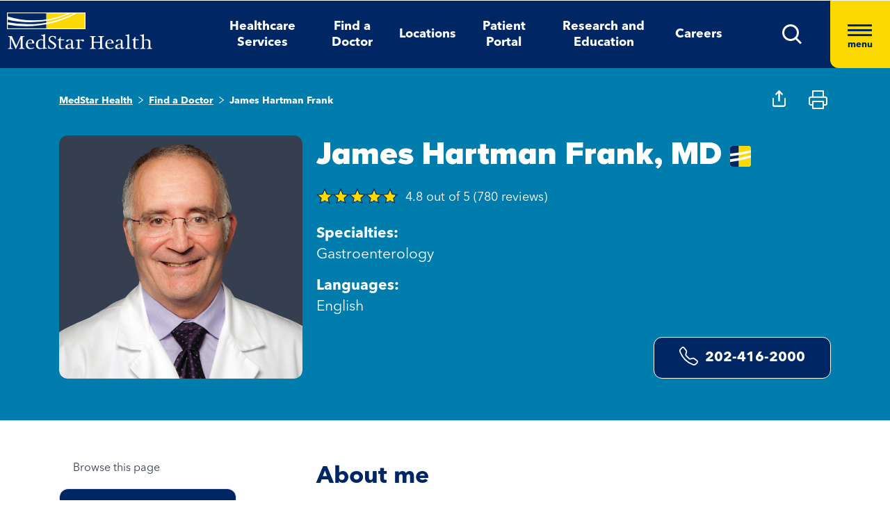

--- FILE ---
content_type: text/html; charset=utf-8
request_url: https://www.medstarhealth.org/doctors/james-hartman-frank-md
body_size: 14925
content:



<!DOCTYPE html>
<!--[if lt IE 7]>      <html class="no-js lt-ie9 lt-ie8 lt-ie7"> <![endif]-->
<!--[if IE 7]>         <html class="no-js lt-ie9 lt-ie8"> <![endif]-->
<!--[if IE 8]>         <html class="no-js lt-ie9"> <![endif]-->
<!--[if gt IE 8]><!-->
<html class="no-js" lang="en">
<!--<![endif]-->
<head>
<link href="/-/media/feature/experience-accelerator/bootstrap-4/bootstrap-4/styles/pre-optimized-min.css?t=20250326T123729Z" rel="stylesheet"><link href="/-/media/base-themes/core-libraries/styles/pre-optimized-min.css?t=20250326T123726Z" rel="stylesheet"><link href="/-/media/base-themes/main-theme/styles/pre-optimized-min.css?t=20250326T123728Z" rel="stylesheet"><link href="/-/media/themes/mho/medstar/mho-theme/styles/pre-optimized-min.css?t=20251114T122026Z" rel="stylesheet">

    
    



    <title>James Hartman Frank, MD| Gastroenterology | MedStar Health</title>


<link rel="canonical" href="https://www.medstarhealth.org/doctors/james-hartman-frank-md">



    <link href="/-/media/project/mho/medstar/icons/favicon.png" rel="shortcut icon" />




<meta property="og:description"  content="James H.  Click here for more information and to make an appointment."><meta property="og:type"  content="website"><meta property="og:image"  content="https://www.medstarhealth.org/-/media/project/mho/medstar/doctors/james_frank_fad.jpg"><meta property="og:title"  content="James Hartman Frank, MD| Gastroenterology | MedStar Health"><meta property="og:url"  content="https://www.medstarhealth.org/doctors/james-hartman-frank-md">



<meta  name="description" content="James H.  Click here for more information and to make an appointment.">



<meta property="twitter:image"  content="https://www.medstarhealth.org/-/media/project/mho/medstar/doctors/james_frank_fad.jpg"><meta property="twitter:description"  content="James H.  Click here for more information and to make an appointment."><meta property="twitter:title"  content="James Hartman Frank, MD| Gastroenterology | MedStar Health"><meta property="twitter:card"  content="summary">

<div class="component content col-12">
    <div class="component-content">



	

	<script type="application/ld+json">
	{ 
		"@context": "https://schema.org", 
		"@type": "website", 
		"name": "James Hartman Frank, MD| Gastroenterology | MedStar Health",
		"url":  "https://www.medstarhealth.org/doctors/james-hartman-frank-md", 
		"description": "James H.  Click here for more information and to make an appointment.",
		"image": "https://www.medstarhealth.org/-/media/project/mho/medstar/doctors/james_frank_fad.jpg" 
	}
	</script>


    </div>
</div>


<!--Adobe Tag Manager-->
<script src=https://assets.adobedtm.com/b8ef345f1835/3e86cfaec371/launch-6a812c7be335.min.js async></script>

<!-- Google Tag Manager -->
<script>(function(w,d,s,l,i){w[l]=w[l]||[];w[l].push({'gtm.start':
new Date().getTime(),event:'gtm.js'});var f=d.getElementsByTagName(s)[0],
j=d.createElement(s),dl=l!='dataLayer'?'&l='+l:'';j.async=true;j.src=
'https://www.googletagmanager.com/gtm.js?id='+i+dl;f.parentNode.insertBefore(j,f);
})(window,document,'script','dataLayer','GTM-W37347S');</script>
<!-- End Google Tag Manager -->

<!-- Start Common Scripts -->
<meta name="format-detection" content="telephone=no">
<Meta  Name="google-site-verification" Content="ZqPCkFEen8W4QL2cB4onw4llYV2oWlNy2LzQkMYzZpA"/>
<!-- End Common Scripts -->


    <meta name="viewport" content="width=device-width, initial-scale=1" />

</head>
<body class="default-device bodyclass">
    



<!-- Google Tag Manager (noscript) -->
<noscript><iframe src="https://www.googletagmanager.com/ns.html?id=GTM-W37347S"
height="0" width="0" style="display:none;visibility:hidden"></iframe></noscript>
<!-- End Google Tag Manager (noscript) -->
    
<!-- #wrapper -->
<div id="wrapper">
    <!-- #header -->
    <header>
        <div id="header" class="container">
            <div class="row">

    








<div class="component container col-12 position-center mho-bg-dark-blue">
    <div class="component-content" >
<div class="row">
<div class="row component column-splitter">
        <div class="col-5 col-lg-2">
            <div class="row">

<div class="component row-splitter">
        <div class="container-fluid">
            <div >
                <div class="row">


    <a  class="skip-link" href="#content">skip to main navigation</a>
</div>
            </div>
        </div>
        <div class="container-fluid">
            <div >
                <div class="row">

<div class="component image col-12 brand-icon-wrapper">
    <div class="component-content">
<div class="field-image"><a title="Header Logo" href="/"><img src="/-/media/themes/mho/medstar/mho-theme/images/partial-design/header/logo.svg?iar=0&amp;hash=427B5894065C2E75C566D94E5A51CA5F" alt="MedStar Health logo" loading="lazy" data-variantitemid="{D544EA7B-CEB2-4343-9F84-357E0A26A8AC}" data-variantfieldname="Image" /></a></div>    </div>
</div>
</div>
            </div>
        </div>
</div></div>
        </div>
        <div class="col-6 d-none d-sm-none col-lg-8 d-lg-block d-xl-block">
            <div class="row">

<div class="component link-list col-12 header-Nav-menu">
    <div class="component-content">
        
        <ul>
                    <li class="item0 odd first">
<div class="default-button field-link"><a data-variantfieldname="Link" href="/services" data-variantitemid="{A3EFE2D7-2C5F-472C-8F8D-981BC3A3A114}" role="button">Healthcare Services</a></div>                    </li>
                    <li class="item1 even">
<div class="default-button field-link"><a class="fad-url" data-variantfieldname="Link" href="/doctors" data-variantitemid="{83B8F34B-0D5C-47F1-A100-A38804407907}" role="button">Find a Doctor</a></div>                    </li>
                    <li class="item2 odd">
<div class="default-button field-link"><a class="fal-url" data-variantfieldname="Link" href="/locations" data-variantitemid="{1279CAFE-6DCD-4425-B6CC-1BA973E1EA04}" role="button">Locations</a></div>                    </li>
                    <li class="item3 even">
<div class="default-button field-link"><a data-variantfieldname="Link" href="/patient-portal" data-variantitemid="{E43AC2DC-6E7E-45F9-8C3F-29864E17891D}" role="button">Patient Portal</a></div>                    </li>
                    <li class="item4 odd">
<div class="default-button field-link"><a data-variantfieldname="Link" href="/innovation-and-research" data-variantitemid="{CFB383EB-B1D6-47AE-8758-ABD5A84B7B37}" role="button">Research and Education</a></div>                    </li>
                    <li class="item5 even last">
<div class="default-button field-link"><a data-variantfieldname="Link" target="_blank" rel="noopener noreferrer" href="https://careers.medstarhealth.org" data-variantitemid="{DB8FA77A-8022-457A-B33E-3813B61D8A0C}" role="button">Careers</a></div>                    </li>
        </ul>
    </div>
</div>
</div>
        </div>
        <div class="col-7 col-lg-2 hamBurger-button">
            <div class="row">


    <div class="component rich-text col-12 nav-menu-icons">
        <div class="component-content">
<a class="header-map-icon-wrapper fad-url" href="/Doctors#doctorssearch_g=19.0759837%7C72.8776559&amp;doctorssearch_distance%20by%20miles=25000&amp;doctorssearch_o=Distance%2CAscending&amp;doctorssearch_g=39.3555665%7C-76.563896&amp;doctorssearch_distance%20by%20miles=25000&amp;doctorssearch_o=Distance%2CAscending" role="button" tabindex="0" aria-label="location"><img alt="" src="-/media/Themes/MHO/Medstar/MHO Theme/images/Partial Design/Header/Stethescope_icon.svg?h=62&amp;w=50&amp;hash=E04B0D0D75EAFF7FF37420743485E601" style="height: 62px; width: 50px;" /></a>
<a class="header-profile-icon-wrapper" href="/patient-portal" role="button" tabindex="0" aria-label="profile"><img alt="" src="-/media/Themes/MHO/Medstar/MHO Theme/images/Partial Design/Header/Profile.svg?h=62&amp;w=50&amp;hash=E9D71991CFC4D5C487A966DD79D500ED" style="height: 62px; width: 50px;" /></a>
<a class="header-map-icon-wrapper" href="https://careers.medstarhealth.org" role="button" tabindex="0" aria-label="Career"><img alt="" src="-/media/Themes/MHO/Medstar/MHO Theme/images/Partial Design/Header/Career.svg?h=62&amp;w=50&amp;hash=74EE837F39C2063890FE3440CC194C64" style="height: 62px; width: 50px;" /></a>
<a class="search-icon-wrapper-mob" role="button" tabindex="0" aria-label="search"><img alt="" src="-/media/Themes/MHO/Medstar/MHO Theme/images/Partial Design/Header/mSearch.svg?h=62&amp;w=50&amp;hash=F7A8042ED72C21315C9FF6080BADB948" style="height: 62px; width: 50px;" /></a>
<a href="#null" class="search-icon-wrapper" role="button" aria-label="search" aria-expanded="false"><img alt="Search" src="-/media/Themes/MHO/Medstar/MHO Theme/images/Partial Design/Header/DesktopSearch.png?h=29&amp;w=29&amp;hash=9E5C9C23DAF14DCFDF31A05658F31AD8" style="height: 29px; width: 29px;" /></a>
<a href="#null" class="hamburger-wrapper" aria-label="Hamburger menu" aria-expanded="true"><span><span></span><span></span><span></span>menu</span></a>        </div>
    </div>
</div>
        </div>
        <div class="col-6 HamBurger-Overly">
            <div class="row">


<div class="component container col-12">
    <div class="component-content" >
<div class="row">

<div class="component row-splitter">
        <div class="container-fluid">
            <div >
                <div class="row">


<div class="component container col-12 hamburger-menu position-center mho-bg-light-blue">
    <div class="component-content" >
<div class="row">

<div class="component row-splitter">
        <div class="container-fluid">
            <div >
                <div class="row">

<div class="component image col-12 menu-close">
    <div class="component-content">
<div class="field-image"><img src="/-/media/themes/mho/medstar/mho-theme/images/partial-design/hamburger-menu/group-679.svg?iar=0&amp;hash=8909406604418E7DAE08B757E8859648" alt="Close" loading="lazy" data-variantitemid="{F838CBCB-9543-4978-8BE5-2421700603DA}" data-variantfieldname="Image" /></div><div class="field-imagecaption"></div>    </div>
</div>
</div>
            </div>
        </div>
        <div class="container-fluid">
            <div >
                <div class="row">


    <div class="component rich-text col-12 SearchText-H2">
        <div class="component-content">
<label>What can we help you find?</label>        </div>
    </div>



<div class="component container col-12 recent-search-box">
    <div class="component-content" >
<div class="row">


    <div class="component rich-text col-12 recent-search-box-inner">
        <div class="component-content">
<h3>Your recent searches</h3>        </div>
    </div>
</div>    </div>
</div></div>
            </div>
        </div>
</div></div>    </div>
</div></div>
            </div>
        </div>
        <div class="container-fluid">
            <div >
                <div class="row">


<div class="component container col-12 hamburger-menu hamburger-menu-nav-links position-center mho-bg-white">
    <div class="component-content" >
<div class="row">

<div class="component row-splitter">
        <div class="container-fluid">
            <div >
                <div class="row">


<div class="component container col-12 main-Menu-warapper">
    <div class="component-content" >
<div class="row">

<div class="component link col-12 image" id="UCLink">
    <div class="component-content">




   <a class="poi-url fal-url"  href="/locations#locationsearch_Locations by Type=Urgent Care" tabindex="-1">
<img src="/-/media/themes/mho/medstar/mho-theme/images/partial-design/hamburger-menu/group-682.svg?iar=0&amp;hash=F0F428665140520050E4DABE971EB4A3" alt="Urgent Care" /></a>
<span class="image-caption field-imagecaption">
<a class="poi-url fal-url"  href="/locations#locationsearch_Locations by Type=Urgent Care" tabindex="-1"></a></span>
<div class="field-targeturl">
  <a class="poi-url fal-url" href="/locations#locationsearch_Locations by Type=Urgent Care">Urgent Care</a>
</div>
    </div>
</div>

<div class="component link col-12 image" id="PCLink">
    <div class="component-content">




   <a class="poi-url fal-url"  href="/locations#locationsearch_Locations by Type=Primary Care" tabindex="-1">
<img src="/-/media/themes/mho/medstar/mho-theme/images/partial-design/hamburger-menu/path-10256.svg?iar=0&amp;hash=F6159D416BF2900F7F815DAE48BA39F1" alt="Primary Care" /></a>
<span class="image-caption field-imagecaption">
<a class="poi-url fal-url"  href="/locations#locationsearch_Locations by Type=Primary Care" tabindex="-1"></a></span>
<div class="field-targeturl">
  <a class="poi-url fal-url" href="/locations#locationsearch_Locations by Type=Primary Care">Primary Care</a>
</div>
    </div>
</div>

<div class="component link col-12 image" id="SCLink">
    <div class="component-content">




   <a class="poi-url fad-url"  href="/services" tabindex="-1">
<img src="/-/media/themes/mho/medstar/mho-theme/images/partial-design/hamburger-menu/path-10257.svg?iar=0&amp;hash=25B2EE844B3753F0D8E730525F5D2754" alt="Specialty Care" /></a>
<span class="image-caption field-imagecaption">
<a class="poi-url fad-url"  href="/services" tabindex="-1"></a></span>
<div class="field-targeturl">
  <a class="poi-url fad-url" href="/services">Specialty Care</a>
</div>
    </div>
</div>

<div class="component link col-12 image" id="THLink">
    <div class="component-content">




   <a class="poi-url "  href="/services/medstar-evisit-telehealth" tabindex="-1">
<img src="/-/media/themes/mho/medstar/mho-theme/images/partial-design/hamburger-menu/group-703.svg?h=86&amp;iar=0&amp;w=68&amp;hash=8841879F8D06C6604E4B97574D4435D4" alt="Telehealth" width="68" height="86" /></a>
<span class="image-caption field-imagecaption">
<a class="poi-url "  href="/services/medstar-evisit-telehealth" tabindex="-1"></a></span>
<div class="field-targeturl">
  <a class="poi-url " href="/services/medstar-evisit-telehealth">Telehealth</a>
</div>
    </div>
</div></div>    </div>
</div></div>
            </div>
        </div>
        <div class="container-fluid">
            <div >
                <div class="row">

<div class="component link-list col-12 Hamburger-Nav-List">
    <div class="component-content">
        
        <ul>
                    <li class="item0 odd first">
<div class="default-button field-link"><a class="fad-url" data-variantfieldname="Link" href="/doctors" data-variantitemid="{19E9D315-D303-4497-A57C-16F47D27901A}" role="button">Find a Doctor</a></div>                    </li>
                    <li class="item1 even last">
<div class="default-button field-link"><a class="fal-url" data-variantfieldname="Link" href="/locations" data-variantitemid="{B3A24DD0-C262-4021-ACF1-37501A7EF94F}" role="button">Find a Location</a></div>                    </li>
        </ul>
    </div>
</div>


<div class="component link-list col-12 Hamburger-Nav-List">
    <div class="component-content">
        
        <ul>
                    <li class="item0 odd first">
<div class="default-button field-link"><a data-variantfieldname="Link" target="_blank" title="Careers" rel="noopener noreferrer" href="https://careers.medstarhealth.org/" data-variantitemid="{CB00A7DC-2270-4AC5-B632-811022330664}" role="button">Careers</a></div>                    </li>
                    <li class="item1 even">
<div class="default-button field-link"><a data-variantfieldname="Link" target="_blank" title="Nursing Careers" rel="noopener noreferrer" href="https://careers.medstarhealth.org/nursing-welcome" data-variantitemid="{4B9C4672-EE96-47F8-8DA0-C5D3EB263EA3}" role="button">Nursing Careers</a></div>                    </li>
                    <li class="item2 odd last">
<div class="default-button field-link"><a data-variantfieldname="Link" target="_blank" title="Physical Therapy Careers" rel="noopener noreferrer" href="https://careers.medstarhealth.org/physicaltherapy" data-variantitemid="{BF392D2A-2376-4AD0-827E-E0E0977053A8}" role="button">Physical Therapy Careers</a></div>                    </li>
        </ul>
    </div>
</div>
</div>
            </div>
        </div>
        <div class="container-fluid">
            <div >
                <div class="row">

<div class="component link-list col-12 Hamburger-Nav-List">
    <div class="component-content">
        
        <ul>
                    <li class="item0 odd first">
<div class="default-button field-link"><a data-variantfieldname="Link" href="/education" data-variantitemid="{EA85F596-81F3-4D6C-A440-AF4BA1EE374D}" role="button">Medical Education</a></div>                    </li>
                    <li class="item1 even last">
<div class="default-button field-link"><a data-variantfieldname="Link" href="/innovation-and-research" data-variantitemid="{9960F6B7-B288-427B-A80C-2F3B7F5F75D9}" role="button">Research &amp; Innovation</a></div>                    </li>
        </ul>
    </div>
</div>
</div>
            </div>
        </div>
        <div class="container-fluid">
            <div >
                <div class="row">

<div class="component link-list col-12 Hamburger-Nav-List">
    <div class="component-content">
        
        <ul>
                    <li class="item0 odd first">
<div class="default-button field-link"><a data-variantfieldname="Link" href="/patient-portal" data-variantitemid="{46CFCAE4-5DDF-4A7C-84C3-0E450E12B70A}" role="button">Patient Portal</a></div>                    </li>
                    <li class="item1 even">
<div class="default-button field-link"><a data-variantfieldname="Link" target="_blank" rel="noopener noreferrer" href="https://apps.loyale.us/Patient/#/Login/MEDSTAR" data-variantitemid="{360DBDF5-CEE4-422E-97F8-ADDA1E35CB71}" role="button">Pay My Bill</a></div>                    </li>
                    <li class="item2 odd">
<div class="default-button field-link"><a data-variantfieldname="Link" href="/billing-and-insurance" data-variantitemid="{6C008442-47C7-43EF-85CD-5A62B5F8E898}" role="button">Billing &amp; Insurance Questions</a></div>                    </li>
                    <li class="item3 even last">
<div class="default-button field-link"><a data-variantfieldname="Link" href="/contact-us" data-variantitemid="{34CC0660-BA8F-4145-8A37-696408CD865B}" role="button">Contact Us</a></div>                    </li>
        </ul>
    </div>
</div>
</div>
            </div>
        </div>
        <div class="container-fluid">
            <div >
                <div class="row">

<div class="component link-list col-12 Hamburger-Nav-List">
    <div class="component-content">
        
        <ul>
                    <li class="item0 odd first">
<div class="default-button field-link"><a data-variantfieldname="Link" href="/about" data-variantitemid="{DEC816C6-781C-49F0-8CC8-DA575DD75C04}" role="button">About Us</a></div>                    </li>
                    <li class="item1 even">
<div class="default-button field-link"><a data-variantfieldname="Link" href="/for-healthcare-professionals" data-variantitemid="{D8E2A3A4-5183-4AAE-B073-5F19E1A62A1C}" role="button">For Healthcare Professionals</a></div>                    </li>
                    <li class="item2 odd">
<div class="default-button field-link"><a data-variantfieldname="Link" href="/news-and-publications" data-variantitemid="{CED9D670-1213-4910-971B-0721DA869F8D}" role="button">News &amp; Publications</a></div>                    </li>
                    <li class="item3 even">
<div class="default-button field-link"><a data-variantfieldname="Link" href="/classes-and-events" data-variantitemid="{C5DE8EC6-D018-4A9F-91BF-48470917D412}" role="button">Classes &amp; Events</a></div>                    </li>
                    <li class="item4 odd last">
<div class="default-button field-link"><a data-variantfieldname="Link" href="/philanthropy" data-variantitemid="{B94ECEF9-55B4-41EB-9DA4-7050FE227597}" role="button">Philanthropy</a></div>                    </li>
        </ul>
    </div>
</div>
</div>
            </div>
        </div>
</div></div>    </div>
</div></div>
            </div>
        </div>
</div></div>    </div>
</div></div>
        </div>
        <div class="col-6 header-search-cmpt">
            <div class="row">


<div class="component container col-12 header-search-box nav-menu-icons-wrapper mho-bg-dark-blue">
    <div class="component-content" >
<div class="row">


<div class="component container col-12">
    <div class="component-content" >
<div class="row">

<div class="component row-splitter">
        <div class="container-fluid">
            <div >
                <div class="row">

<div class="component search-box col-10 col-md-10" data-properties='{"endpoint":"//sxa/search/results/","suggestionEndpoint":"//sxa/search/suggestions/","suggestionsMode":"ShowPredictions","resultPage":"/global-search","targetSignature":"globalprovider,globalservice,globallocation,globalce,globalnews,globalblog,globalpatient,globalarticle,globalother","v":"{F82227C3-9A21-4496-908B-F3B82257EBB7}","s":"","p":25,"l":"","languageSource":"SearchResultsLanguage","searchResultsSignature":"globalprovider,globalservice,globallocation,globalce,globalnews,globalblog,globalpatient,globalarticle,globalother","itemid":"{B003B37A-E786-4C3B-B5BA-A00670E9B2FD}","minSuggestionsTriggerCharacterCount":2}'>
    <div class="component-content">
        
                <input type="text" class="search-box-input" autocomplete="off" name="textBoxSearch" maxlength="100" placeholder="Providers, Services, and More" />
                    <button class="search-box-button-with-redirect" type="submit">
                        .
                    </button>
    </div>
</div>


<div class="component image col-2 col-md-2 close-btn">
    <div class="component-content">
<div class="field-image"><img src="/-/media/themes/mho/medstar/mho-theme/images/partial-design/hamburger-menu/group-679.svg?iar=0&amp;hash=8909406604418E7DAE08B757E8859648" alt="Close" loading="lazy" data-variantitemid="{F838CBCB-9543-4978-8BE5-2421700603DA}" data-variantfieldname="Image" /></div><div class="field-imagecaption"></div>    </div>
</div>



<div class="component container col-12 recent-search-box">
    <div class="component-content" >
<div class="row">


    <div class="component rich-text col-12 recent-search-box-inner">
        <div class="component-content">
<h3>Your recent searches</h3>        </div>
    </div>
</div>    </div>
</div></div>
            </div>
        </div>
</div></div>    </div>
</div></div>    </div>
</div></div>
        </div>
</div></div>    </div>
</div></div>
        </div>
    </header>
    <!-- /#header -->
    <!-- #content -->
    <main>
        <div id="content" class="container">
            <div class="row">



<div class="component content basic-hero col-12 d-none d-sm-none d-md-none d-lg-none d-xl-none">
    <div class="component-content">
<div class="component container col-12 box-extra-large">
<div class="component-content">
    <div class="row">
       <div class="col-12">
             <div class="field-title">James Hartman Frank, MD| Gastroenterology | MedStar Health</div>
        </div>
    </div>
</div>
</div>    </div>
</div>



<div class="component container col-12">
    <div class="component-content" >
<div class="row">

<div class="component row-splitter">
        <div class="container-fluid">
            <div >
                <div class="row">


<div class="component container col-12 bg-full-width heading-cta-banner mho-bg-light-blue">
    <div class="component-content" >
<div class="row">

<div class="component row-splitter">
        <div class="container-fluid">
            <div >
                <div class="row">
<div class="component breadcrumb col-12 Breadcrumb-Generic">
    <div class="component-content">
        <nav aria-label="Breadcrumb" role="navigation" class="title-hover">
            <ol>
                    <li class="breadcrumb-item home">
<div class="notranslate field-navigationtitle"><a title="MedStar Health" href="/">MedStar Health</a></div>                            <span class="separator">&gt;</span>
                    </li>
                    <li class="breadcrumb-item ">
<div class="notranslate field-navigationtitle"><a title="Find a Doctor" href="/doctors">Find a Doctor</a></div>                            <span class="separator">&gt;</span>
                    </li>
                    <li class="breadcrumb-item last">
<div class="notranslate field-navigationtitle"><a title="James Hartman Frank" href="/doctors/james-hartman-frank-md">James Hartman Frank</a></div>                            <span class="separator">&gt;</span>
                    </li>
            </ol>
        </nav>
    </div>
</div>


<script>!function(d,s,id){var js,fjs=d.getElementsByTagName(s)[0];if(!d.getElementById(id)){js=d.createElement(s);js.id=id;js.src="//platform.twitter.com/widgets.js";fjs.parentNode.insertBefore(js,fjs);}}(document,"script","twitter-wjs");</script><div class="component social-media-share col-12 mho-bg-cream medstar-social-media mho-model">
    <div class="component-content">
         
        <ul>
                <li>
                    <a class="facebook-icon" href="https://www.facebook.com/sharer/sharer.php?u=" 
  onclick="
    window.open(
      'https://www.facebook.com/sharer/sharer.php?u='+encodeURIComponent(location.href), 
      'facebook-share-dialog', 
      'width=626,height=436'); 
    return false;">
 <span class="sr-only">Medstar Facebook opens a new window</span>
</a>
                </li>
                <li>
                    <a class="twitter-icon" href="https://twitter.com/share?url="
 onclick="
    window.open(
      'https://twitter.com/share?url='+encodeURIComponent(location.href),
      'facebook-share-dialog', 
      'width=626,height=436'); 
    return false;">
<span class="sr-only">Medstar Twitter opens a new window</span>
</a>
                </li>
                <li>
                    <a class="linkedln-icon" href="https://linkedin.com/shareArticle?mini=true&amp;url=" 
  onclick="
    window.open(
      'https://linkedin.com/shareArticle?mini=true&amp;url='+encodeURIComponent(location.href), 
      'facebook-share-dialog', 
      'width=626,height=436'); 
    return false;">
<span class="sr-only">Medstar Linkedin opens a new window</span>
</a>
                </li>
        </ul>
    </div>
</div></div>
            </div>
        </div>
        <div class="container-fluid">
            <div >
                <div class="row">

<div class="component content col-12">
    <div class="component-content">
<div><!-- doctor profile code starts               -->

<div class="doctor-profile">
   <div class="row">
      <img src="/-/media/Themes/MHO/Medstar/MHO-Theme/images/Icons/Share Icon" alt="" class="doctor-share-icon social-media-share-icon" 
         data-title="Share this profile" width="19" height="12">
      <img src="/-/media/Themes/MHO/Medstar/MHO-Theme/images/Icons/Print Icon" alt="" class="doctor-print-icon" width="25" height="12">
      <div class="col-12 col-lg-4 d-none d-lg-block">
         
         <div class="field-image">
            <img src="https://medstarhealth-delivery.sitecorecontenthub.cloud/api/public/content/FRANK_James_600?v=08f34dc4" alt="James Hartman Frank" >
         </div>
         
         
      </div>
      <div class="col-12 col-lg-8 doctor-profile-details">
         <div class="row">
            <div class="col-12 padding-0">
               <h1 class="notranslate">
            

  James Hartman Frank,  MD


                  			
                  <div class="img-hover-title-container"> <img class="medstarimg" src="/-/media/Themes/MHO/Medstar/MHO-Theme/images/Logo/MedStar_icon" alt="" width="30" height="30"/><span>Provider is directly employed by MedStar Health</span></div>
                  
               </h1>
               

               <a href="#" class="star-ratings-sprite PG"><span class="star-ratings-sprite-rating" >4.8 out of 5 (780 reviews)</span></a>

               
            </div>
         </div>
         <div class="row doctor-profile-lastRow">
            <div class="col-12 col-lg-6">
               <div class="field-image d-lg-none">
                  
                  <div class="field-image">
                     <img src="https://medstarhealth-delivery.sitecorecontenthub.cloud/api/public/content/FRANK_James_600?v=08f34dc4" alt="">
                  </div>
                  
               </div>
               <div class="doc-details">
                  
                  <p><strong>Specialties:</strong> Gastroenterology</p>
                  <p><strong>Languages:</strong> English</p>
                  
                  
             
                  
                  
                  
              
                 
               </div>
            </div>
            <!--	<div class="col-12 col-lg-6 align-self-end">	-->
            <div class="col-12 col-lg-6 align-self-start align-self-xl-end">
               
              <!-- <p class="provider-bio-status text-left text-xl-center"><strong></strong></p>-->
               
               
               <div class="field-link button-with-border">
                  <a id ="phoneNumber" class="notranslate" href="tel:202-416-2000">
                     <svg xmlns="http://www.w3.org/2000/svg" width="27" height="27" fill="currentColor" class="bi bi-telephone" viewBox="0 0 16 16" style="margin-right: 10px; margin-top: -5px;">
                        <path d="M3.654 1.328a.678.678 0 0 0-1.015-.063L1.605 2.3c-.483.484-.661 1.169-.45 1.77a17.6 17.6 0 0 0 4.168 6.608 17.6 17.6 0 0 0 6.608 4.168c.601.211 1.286.033 1.77-.45l1.034-1.034a.678.678 0 0 0-.063-1.015l-2.307-1.794a.68.68 0 0 0-.58-.122l-2.19.547a1.75 1.75 0 0 1-1.657-.459L5.482 8.062a1.75 1.75 0 0 1-.46-1.657l.548-2.19a.68.68 0 0 0-.122-.58zM1.884.511a1.745 1.745 0 0 1 2.612.163L6.29 2.98c.329.423.445.974.315 1.494l-.547 2.19a.68.68 0 0 0 .178.643l2.457 2.457a.68.68 0 0 0 .644.178l2.189-.547a1.75 1.75 0 0 1 1.494.315l2.306 1.794c.829.645.905 1.87.163 2.611l-1.034 1.034c-.74.74-1.846 1.065-2.877.702a18.6 18.6 0 0 1-7.01-4.42 18.6 18.6 0 0 1-4.42-7.009c-.362-1.03-.037-2.137.703-2.877z"></path>
                     </svg>
                     202-416-2000
                  </a>
               </div>
               
            </div>
         </div>
      </div>
   </div>
</div>
<script src="https://www.youtube.com/iframe_api"></script>
<script src="https://player.vimeo.com/api/player.js"></script></div>    </div>
</div>
</div>
            </div>
        </div>
</div></div>    </div>
</div></div>
            </div>
        </div>
        <div class="container-fluid">
            <div >
                <div class="row">


<div class="component container col-12">
    <div class="component-content" >
<div class="row">
<div class="row component column-splitter">
        <div class="col-12 col-lg-4">
            <div class="row">


    <div class="component rich-text col-12 nav-content">
        <div class="component-content">
<div role="navigation">
<p role="heading" aria-level="2">Browse this page</p>
</div>        </div>
    </div>
</div>
        </div>
        <div class="col-12 col-lg-8">
            <div class="row">


<div class="component container col-12">
    <div class="component-content" >
<div class="row">

<div class="component content col-12">
    <div class="component-content">
<div class="col-12 p-0 doc-body">

	<div class="component content">
	
<div class="field-maintitle">
<h2>About me</h2>
</div>
<div class="field-about-the-provider list-content">
<p> <p>James H. Frank, MD provides expert diagnostic and procedural skills in evaluation and treatment of conditions affecting the esophagus, stomach, small intestine, colon, rectum, liver and pancreas. He has been practicing gastroenterology in the Washington metro area since 1983. His office is located MedStar Health at Lafayette Centre.</p>
<p>The staff supporting James H. Frank, MD is committed to providing each individual patient with the service and support they need throughout the entire medical process. We are dedicated to providing gastroenterology services in a warm and caring environment.</p>
Dr. Frank's Biography
<ul>
<li>Board Certified Internal Medicine and Gastroenterology</li>
<li>Undergraduate UVA - BA with High Distinction in<br> Psychology, 1975</li>
<li>Eastern Virginia Medical School, MD, 1978</li>
<li>Residency, Internal Medicine - Veterans Administrations<br> Medical Center (VAMC), 1978-1981</li>
<li>Fellowship - Gastroenterology, Hepatology and Nutrition,<br> 1981-1983</li>
<li>Member, American Gastroenterology Association</li>
<li>Washington, DC, Medical Society</li>
<li>Associate Professor of Internal Medicine - George<br> Washington University</li>
<li>Avid Tennis Player</li>
<li>Washington Magazine "Top Doctor"</li>
<li>Gastroenterology Association</li>
</ul> </p>
</div>  

	</div>
	
	<div class="component content  clinical-focus">
	<div>


        <div class="component-content">
            <h2>Clinical areas of focus</h2>
            <div class="mho-bg-dark-blue mscard">
                 <ul>
                   
		              <li> Colonoscopy </li>
		           
		              <li> Colonoscopy With Biopsy </li>
		           
		              <li> Diverticulitis </li>
		           
		              <li> Enteroscopy </li>
		           
		              <li> Gastroesophageal Reflux Disease (GERD) In Children </li>
		           
		              <li> Hemorrhoidectomy </li>
		           
		              <li> Intestinal Stenosis </li>
		           
		              <li> Irritable Bowel Syndrome </li>
		           
		              <li> Sigmoidoscopy With Biopsy </li>
		           
		              <li> Upper Endoscopy </li>
		           
		              <li> Urinary Incontinence Treatment </li>
		           
		              <li> Venous Ulcer Treatment </li>
		                   
                 </ul>
                <a href="#" class="show-more">Show More</a>
            </div>
        </div>
</div>
	</div>

	<div class="component content">
	<div>

<h2>Conditions and procedures</h2>
<div class="component container condition-procedure-container">
<div class="row">
<div class="col-12 col-lg-6">
<div class="conditions mho-bg-dark-blue">
<h4 role="heading" aria-level="3">Conditions I treat</h4>
<ul class="listconditions" >

<li> Abdominal Distension </li>

<li> Abdominal Pain </li>

<li> Abnormal Body Structure Imaging </li>

<li> Abnormal Stool </li>

<li> Achalasia </li>

<li> Acute Pancreatitis </li>

<li> Alimentary Tract Foreign Body </li>

<li> Altered Bowel Habits </li>

<li> Anal Cancer </li>

<li> Anal Fissures </li>

<li> Anus And Rectum Diseases </li>

<li> Aphagia And Dysphagia </li>

<li> Appendiceal Cancer </li>

<li> Benign Neoplasm Of Colon, Rectum, Anus And Anal Canal </li>

<li> Benign Neoplasm Of Digestive System </li>

<li> Benign Tumor </li>

<li> Biliary Tract Disease </li>

<li> Bowel Obstruction </li>

<li> Cancer Of The Appendix </li>

<li> Candidiasis </li>

<li> Choledocholithiasis </li>

<li> Chronic Diarrhea </li>

<li> Colitis </li>

<li> Colon Cancer </li>

<li> Colon Disease </li>

<li> Colon Polyps </li>

<li> Colorectal Malignancy </li>

<li> Congenital Malformations Of Intestine </li>

<li> Constipation </li>

<li> Crohn&#39;s Disease </li>

<li> Crohn&#39;s Disease [Regional Enteritis] </li>

<li> Diaphragmatic Hernia </li>

<li> Digestive System Complications </li>

<li> Digestive System Diseases </li>

<li> Digestive System Symptoms </li>

<li> Diseases Of Esophagus </li>

<li> Diseases Of Stomach And Duodenum </li>

<li> Disorders Of Mineral Metabolism </li>

<li> Diverticular Disease </li>

<li> Diverticulitis </li>

<li> Duodenal Ulcer </li>

<li> Duodenitis </li>

<li> Dysphagia </li>

<li> Esophageal Cancer </li>

<li> Esophageal Stricture </li>

<li> Esophagitis </li>

<li> External Hemorrhoids </li>

<li> Family History Of Malignant Neoplasm </li>

<li> Family History Of Specific Disorders </li>

<li> Flatulence </li>

<li> Functional Intestinal Disorders </li>

<li> Gallbladder Cancer </li>

<li> Gallbladder Disease </li>

<li> Gallstones </li>

<li> Gas And Bloating </li>

<li> Gastric Cancer </li>

<li> Gastric Varices </li>

<li> Gastritis </li>

<li> Gastroesophageal Reflux Disease (GERD) In Children </li>

<li> Gastrointestinal Bleeding </li>

<li> Gastrointestinal Stromal Tumor (GIST) </li>

<li> General Symptoms </li>

<li> Genetic Susceptibility To Disease </li>

<li> Hemangioma </li>

<li> Hemorrhoids </li>

<li> Hemorrhoids And Perianal Venous Thrombosis </li>

<li> Hepatitis </li>

<li> Hepatomegaly </li>

<li> Hepatomegaly And Splenomegaly </li>

<li> Inflammatory Bowel Disease </li>

<li> Intestinal Infections </li>

<li> Intestinal Stenosis </li>

<li> Irritable Bowel Syndrome </li>

<li> Liver Cancer </li>

<li> Liver Cirrhosis </li>

<li> Liver Fibrosis </li>

<li> Malabsorption </li>

<li> Malignant Neuroendocrine Tumors </li>

<li> Noninfective Gastroenteritis </li>

<li> Ovarian Cysts And Benign Neoplasms </li>

<li> Pancreatic Diseases </li>

<li> Pancreatitis </li>

<li> Paralytic Ileus And Intestinal Obstruction </li>

<li> Perianal Pain </li>

<li> Peripheral Vascular Disease Of The Intestines </li>

<li> Personal History Of Diseases And Conditions </li>

<li> Polycystic Liver Disease </li>

<li> Postprandial Diarrhea </li>

<li> Rectal Cancer </li>

<li> Rectal Pain </li>

<li> Small Intestine Cancer </li>

<li> Spinal Stenosis </li>

<li> Stomach Cancer </li>

<li> Stomach Ulcers </li>

<li> Throat Pain </li>

<li> Ulcerative Colitis </li>

<li> Viral Hepatitis </li>


</ul>
<hr aria-hidden="true">
<a class="show-more" href="#">Show All</a>
<a class="show-less" href="#">Show Less</a>
</div>
</div>








<div class="col-12 col-lg-6">
<div class="conditions mho-bg-dark-blue">
<h4 role="heading" aria-level="3" >Procedures I perform</h4>
<ul>

<li> Baby Gates </li>

<li> Barium Enema </li>

<li> Bowel Preparation </li>

<li> Capsule Endoscopy </li>

<li> Colonoscopy </li>

<li> Colonoscopy With Biopsy </li>

<li> Colonoscopy With Injection </li>

<li> Computed Tomography Enterography </li>

<li> Endoscopic Mucosal Resection </li>

<li> Endoscopic Retrograde Cholangiopancreatography (ERCP) </li>

<li> Enteroscopy </li>

<li> Esophageal Dilation </li>

<li> Flexible Colonoscopy With Biopsy </li>

<li> Gastric Manometry </li>

<li> Gastrointestinal Motility Study </li>

<li> Hemorrhoidectomy </li>

<li> Hydrogen Breath Test </li>

<li> Hysteroscopic Polyp Resection </li>

<li> Inflammatory Bowel Disease </li>

<li> Lactose Intolerance Testing </li>

<li> Liver Biopsy </li>

<li> Liver Imaging </li>

<li> Malabsorption Testing </li>

<li> Neonatal Abdominal Paracentesis </li>

<li> Pancreatic Function Testing </li>

<li> Sigmoidoscopy With Biopsy </li>

<li> Skin Allergy Testing </li>

<li> Stomach Pain Treatment </li>

<li> Transrectal Ultrasound </li>

<li> Upper Endoscopy </li>

<li> Upper Gi Series </li>

<li> Urinary Incontinence Treatment </li>

<li> Variceal Band Ligation </li>

<li> Venous Ulcer Treatment </li>

<li> Virtual Autopsy </li>


</ul>
<hr aria-hidden="true">
<a class="show-more" href="#">Show All<span class="sr-only"> button Press enter to expand</span></a>
<a class="show-less" href="#">Show Less</a>



</div>
</div>

</div>
</div>
</div>
	</div>

<div class="component content">

    <div class="component container">
        <div class="location-component-container">
            <h2>Practice locations</h2>
            <p class="location-body">
                <strong>Distance from <span class="zipcode-label"></span></strong>
                <a class="location-finder-popup" href="" tabindex="0"><u><span class="with-out-location">Change Location</span><span class="with-location">Enter your Location</span></u></a>
            </p>
        
            
                <div class="mho-bg-cream location-component-content doc-profile-location">
                    <div>
                        <p>
                            <strong>
                                
                                    1133 21st St NW </br>
                                

                                
                                    Bldg 2 6th Fl </br>
                                
                                
                                 

                                
                                    Washington,
                                

                                
                                    DC, 
                                

                                20036
                            </strong>
                        </p>

                      
                             <a class="phone-body" href="tel: 202-416-2000"><strong>202-416-2000</strong></a>
                         
 
                        
                             <p class="field-fax-blue"><Strong> Fax 202-416-2006 </Strong></p>
                         
                    </div>            
                <div>
                  
                <a class="location-body get-direction-link" target="_blank" href="https://www.google.com/maps/dir/?api=1&origin=&destination=1133 21st St NW,Washington,DC,20036&travelmode=driving">Get Directions</a>
                <p data-lat="38.904484" data-lon="-77.046094"><span class="distance-val"></span> miles away</p>
    
                
                             <p class="field-fax-blue"><Strong> Fax 202-416-2006 </Strong></p>
                         
				</div>
				</div>
            
        </div>
    </div>           

</div>


<div class="component content">
<div>
<h2>Insurance</h2>
<p>
   MedStar Health accepts most major health insurance plans. If you are uncertain as to whether your individual health insurance plan is accepted at MedStar Health, please call your insurance company.
</p>
<ul class="nested-accordion doctor-insurance">
  <li>
    <a class="toggle" href="javascript:void(0);">List of insurance plans we accept</a>
	<ul>
		
	
	<li name="ANTHEM BCBS OF VA (SEE NOTES)">
	Anthem BCBS Medi Blue Plus</li>
	
		
	
	<li name="CAREFIRST">
	CareFirst EPO</li>
	
		
	
	<li name="AETNA">
	Aetna VA Exchange</li>
	
		
	
	<li name="UNITED HEALTH CAREMID-ATLANTIC MEDICAL SERVICES, INC. (UHC-MAMSI PLANS)">
	MD IPA (HMO) & MD IPA Preferred Cardiac Global</li>
	
		
	
	<li name="KAISER PERMANENTE">
	Kaiser Permanente Select - Added Choice</li>
	
		
	
	<li name="MEDICAID FFS (LOCAL JURISDICTION)">
	Optima Family Care MCO - VA Medicaid MCO</li>
	
		
	
	<li name="AETNA">
	Aetna Worker's Compensation Network</li>
	
		
	
	<li name="UNITED HEALTH CAREMID-ATLANTIC MEDICAL SERVICES, INC. (UHC-MAMSI PLANS)">
	UnitedHealthcare Individual Exchange Plans</li>
	
		
	
	<li name="UNITED HEALTHCARE (UHC)COMMERCIAL PLANS">
	Core Essential (HMO)</li>
	
		
	
	<li name="UNITED HEALTHCARE (UHC)COMMERCIAL PLANS">
	United Healthcare Choice Cardiac Global</li>
	
		
	
	<li name="CAREFIRST">
	CareFirst NASCO</li>
	
		
	
	<li name="CIGNA HEALTH CARE">
	Great-West Healthcare POS/CIGNA</li>
	
		
	
	<li name="KAISER PERMANENTE">
	Kaiser Maryland Medicaid MCO</li>
	
		
	
	<li name="BEECH STREET">
	Beech Street PPO</li>
	
		
	
	<li name="UNITED HEALTH CAREMID-ATLANTIC MEDICAL SERVICES, INC. (UHC-MAMSI PLANS)">
	M.D. IPA Preferred (POS)</li>
	
		
	
	<li name="ANTHEM BCBS OF VA (SEE NOTES)">
	Anthem BCBS of VA Key Care POS/PPO/Indemnity</li>
	
		
	
	<li name="JOHNS HOPKINS HEALTHCARE">
	Priority Partners - Maryland Health Choice</li>
	
		
	
	<li name="ANTHEM BCBS OF VA (SEE NOTES)">
	Anthem Federal Employee Program Basic</li>
	
		
	
	<li name="AETNA">
	Aetna Medicare Advantage PFFS Plan</li>
	
		
	
	<li name="CIGNA HEALTH CARE">
	Cigna Preferred Medicare (HMO)</li>
	
		
	
	<li name="UNITED HEALTH CAREMID-ATLANTIC MEDICAL SERVICES, INC. (UHC-MAMSI PLANS)">
	OCI Direct (HMO)</li>
	
		
	
	<li name="AETNA">
	Select HMO/HealthFund/Health Network</li>
	
		
	
	<li name="CAREFIRST">
	CareFirst Administrators</li>
	
		
	
	<li name="CAREFIRST">
	CareFirst Group Medicare Advantage prescription drug benefit (PPO)</li>
	
		
	
	<li name="CHOICE CARE NETWORK/HUMANA">
	Choice Care Network/HUMANA (PPO)</li>
	
		
	
	<li name="UNITED HEALTH CAREMID-ATLANTIC MEDICAL SERVICES, INC. (UHC-MAMSI PLANS)">
	Mamsi Life & Health (Indem./PPO) Cardiac Global</li>
	
		
	
	<li name="AETNA">
	IH-HMO</li>
	
		
	
	<li name="CIGNA HEALTH CARE">
	Cigna Alliance Medicare (HMO)</li>
	
		
	
	<li name="UNITED HEALTH CAREMID-ATLANTIC MEDICAL SERVICES, INC. (UHC-MAMSI PLANS)">
	Mamsi Life & Health (Indem./PPO)</li>
	
		
	
	<li name="MEDICARE PLANS">
	HighMark</li>
	
		
	
	<li name="JOHNS HOPKINS HEALTHCARE">
	Employee Health Plan</li>
	
		
	
	<li name="UNITED HEALTHCARE MEDICARE PLANS">
	UnitedHealthcare Medicare Advantage DSNP District of Columbia</li>
	
		
	
	<li name="ANTHEM BCBS OF VA (SEE NOTES)">
	Anthem BCBS of VA HealthKeepers Plus</li>
	
		
	
	<li name="CIGNA HEALTH CARE">
	CIGNA HMO & Network (HMO)</li>
	
		
	
	<li name="UNITED HEALTHCARE (UHC)COMMERCIAL PLANS">
	United Student Resources</li>
	
		
	
	<li name="AETNA">
	IH-Network Only Plus</li>
	
		
	
	<li name="CIGNA HEALTH CARE">
	CIGNA POS/Network POS</li>
	
		
	
	<li name="UNITED HEALTHCARE MEDICAID MCOS">
	United HealthCare Community Plan - Maryland Health Choice Program</li>
	
		
	
	<li name="JOHNS HOPKINS HEALTHCARE">
	Johns Hopkins Advantage MD PLUS PPO</li>
	
		
	
	<li name="UNITED HEALTHCARE (UHC)COMMERCIAL PLANS">
	United Healthcare Select HMO-EPO/NPP Cardiac Global</li>
	
		
	
	<li name="HUMANA MILITARY (TRICARE EAST)">
	TRICARE for Life East</li>
	
		
	
	<li name="CIGNA HEALTH CARE">
	CIGNA Connect EPO</li>
	
		
	
	<li name="MEDICAID FFS (LOCAL JURISDICTION)">
	Fee-for-Service (FFS) District of Columbia, Maryland and Virginia Medicaid</li>
	
		
	
	<li name="HUMANA MILITARY (TRICARE EAST)">
	Tricare Reserve Select</li>
	
		
	
	<li name="UNITED HEALTHCARE MEDICARE PLANS">
	UnitedHealthcare Medicare Adv. Special Needs Plans</li>
	
		
	
	<li name="HEALTH SERVICES FOR CHILDREN WITH SPECIAL NEEDS (HSCSN)">
	Health Services for Children with Special Needs</li>
	
		
	
	<li name="CAREFIRST">
	BlueChoice Open Access</li>
	
		
	
	<li name="AETNA">
	Aetna Signature Administrator PPO/TPA</li>
	
		
	
	<li name="AETNA">
	IH-Open EPO Plus</li>
	
		
	
	<li name="MEDICARE PLANS">
	BCBS of Michigan  (BCN Advantage,Security Blue, Freedom, Medicare PLUS Blue Group PPO)</li>
	
		
	
	<li name="AETNA">
	Aetna Elect Choice/ EPO (Aetna Health Fund)</li>
	
		
	
	<li name="CAREFIRST">
	Healthy Blue (HMO, POS)</li>
	
		
	
	<li name="CIGNA HEALTH CARE">
	Cigna Achieve Medicare (HMO C-SNP)</li>
	
		
	
	<li name="POLICE AND FIRE CLINIC (PFC, INC.)">
	Police and Fire Clinic</li>
	
		
	
	<li name="HUMANA MEDICARE ADVANTAGE">
	Humana Gold Plus HMO</li>
	
		
	
	<li name="HUMANA MEDICARE ADVANTAGE">
	HumanaChoice Honor's plan PPO</li>
	
		
	
	<li name="MEDICARE PLANS">
	Alterwood Advanatge HMO & DSNP Plans</li>
	
		
	
	<li name="AETNA">
	IH-Open POS Plus</li>
	
		
	
	<li name="UNITED HEALTHCARE MEDICARE PLANS">
	UnitedHealthcare and AARP Medicare Complete Plans</li>
	
		
	
	<li name="HUMANA MEDICARE ADVANTAGE">
	Humana Medicare Advantage - HMO Open Access</li>
	
		
	
	<li name="AMERIHEALTH CARITAS DC">
	AmeriHealth Caritas DC Healthcare Alliance</li>
	
		
	
	<li name="CAREFIRST">
	CareFirst MedStar Select PPO</li>
	
		
	
	<li name="UNITED HEALTHCARE MEDICARE PLANS">
	Medicare Direct</li>
	
		
	
	<li name="JAI MEDICAL SYSTEMS">
	Jai Medical Systems - Maryland Health Choice</li>
	
		
	
	<li name="CAREFIRST">
	CareFirst Dual Prime HMO-SNP</li>
	
		
	
	<li name="UNITED HEALTHCARE (UHC)COMMERCIAL PLANS">
	United Healthcare Select HMO - EPO/NPP</li>
	
		
	
	<li name="AETNA">
	Aetna Classic 5000</li>
	
		
	
	<li name="CAREFIRST">
	CareFirst BlueCross BlueShield Advantage Core/Enhanced</li>
	
		
	
	<li name="AMERIGROUP">
	Amerigroup DC Healthy Families</li>
	
		
	
	<li name="AETNA">
	Aetna Advantage 6350</li>
	
		
	
	<li name="CAREFIRST">
	CareFirst Federal Employee Program (Std. & Basic PPO)</li>
	
		
	
	<li name="MEDICARE PLANS">
	Private Fee-for-Service Plans (PFFS)</li>
	
		
	
	<li name="AETNA">
	IH-Indemnity</li>
	
		
	
	<li name="MEDICARE PLANS">
	Medicare FFS</li>
	
		
	
	<li name="CAREFIRST">
	CareFirst Maryland Indemnity or PPO</li>
	
		
	
	<li name="ANTHEM BCBS OF VA (SEE NOTES)">
	Anthem BCBS Medi Blue SNP</li>
	
		
	
	<li name="CAREFIRST">
	HealthyBlue PPO</li>
	
		
	
	<li name="AETNA">
	IH-Open HMO Option</li>
	
		
	
	<li name="CIGNA HEALTH CARE">
	CIGNA SureFit (HMO)</li>
	
		
	
	<li name="CIGNA HEALTH CARE">
	Cigna True Choice Plus Medicare (PPO)</li>
	
		
	
	<li name="CIGNA HEALTH CARE">
	OA Plus</li>
	
		
	
	<li name="AETNA">
	Choice POS</li>
	
		
	
	<li name="KAISER PERMANENTE">
	Kaiser Permanente Select</li>
	
		
	
	<li name="AMERIGROUP">
	AMERIVANTAGE/Amerigroup Community Care</li>
	
		
	
	<li name="CAREFIRST">
	CareFirst Community Health Plan of MD</li>
	
		
	
	<li name="CIGNA HEALTH CARE">
	CIGNA EPO</li>
	
		
	
	<li name="ANTHEM BCBS OF VA (SEE NOTES)">
	Anthem BCBS Medi Blue Dual Adv</li>
	
		
	
	<li name="JOHNS HOPKINS HEALTHCARE">
	Johns Hopkins Advantage MD PPO</li>
	
		
	
	<li name="KAISER PERMANENTE">
	Kaiser Permaenete Signature - Added Choice Cardiac Global</li>
	
		
	
	<li name="HUMANA MILITARY (TRICARE EAST)">
	TRICARE East Prime</li>
	
		
	
	<li name="ANTHEM BCBS OF VA (SEE NOTES)">
	Anthem BCBS of VA HealthKeepers (POS & POS OA)</li>
	
		
	
	<li name="KAISER PERMANENTE">
	Sentara Health</li>
	
		
	
	<li name="CAREFIRST">
	CareFirst Blue Choice Opt Out Plus Open Access (POS)</li>
	
		
	
	<li name="AETNA">
	Medicare Advantage - Advantra Value (PPO)</li>
	
		
	
	<li name="CAREFIRST">
	CareFirst FEP Blue Focus</li>
	
		
	
	<li name="MEDICAID FFS (LOCAL JURISDICTION)">
	Magellan Complete Care of VA - VA Medicaid MCO</li>
	
		
	
	<li name="UNITED HEALTHCARE MEDICAID MCOS">
	United Healthcare Community Plan - VA Medicaid MCO</li>
	
		
	
	<li name="MEDICARE PLANS">
	NYC Medicare Advantage Plus</li>
	
		
	
	<li name="UNITED HEALTHCARE (UHC)COMMERCIAL PLANS">
	Options PPO Cardiac Global</li>
	
		
	
	<li name="AETNA">
	IH-Open HMO</li>
	
		
	
	<li name="AETNA">
	Aetna Better Health of MD</li>
	
		
	
	<li name="KAISER PERMANENTE">
	Kaiser Permanente HMO Plus and DHMO Plus Member</li>
	
		
	
	<li name="AETNA">
	IH-EPO Plus</li>
	
		
	
	<li name="UNITED HEALTH CAREMID-ATLANTIC MEDICAL SERVICES, INC. (UHC-MAMSI PLANS)">
	Optimum Choice Preferred (POS)</li>
	
		
	
	<li name="HUMANA MEDICARE ADVANTAGE">
	HumanaChoice PPO</li>
	
		
	
	<li name="JOHNS HOPKINS HEALTHCARE">
	Uniformed Services Family Health Plan</li>
	
		
	
	<li name="AETNA">
	Aetna Medicare Advantage HMO & PPO Plans</li>
	
		
	
	<li name="AETNA">
	Aetna Traditional Choice (PPO)</li>
	
		
	
	<li name="CIGNA HEALTH CARE">
	Cigna TotalCare (HMO D-SNP)</li>
	
		
	
	<li name="CAREFIRST">
	CareFirst Blue Choice Opt Out Open Access</li>
	
		
	
	<li name="CIGNA HEALTH CARE">
	CIGNA PPO Plus</li>
	
		
	
	<li name="UNITED HEALTH CAREMID-ATLANTIC MEDICAL SERVICES, INC. (UHC-MAMSI PLANS)">
	Optimum Choice & Optimum Choice Preferred (POS) Cardiac Global</li>
	
		
	
	<li name="AETNA">
	Choice POS II</li>
	
		
	
	<li name="ANTHEM BCBS OF VA (SEE NOTES)">
	Anthem BCBS of VA HealthKeepers (HMO)</li>
	
		
	
	<li name="AETNA">
	Aetna Advantage 6350PD</li>
	
		
	
	<li name="COVENTRY HEALTH NETWORK">
	Coventry Health Care National Network PPO</li>
	
		
	
	<li name="MEDICARE PLANS">
	Lasso Healthcare - Medicare Medical Savings Account</li>
	
		
	
	<li name="UNITED HEALTHCARE (UHC)COMMERCIAL PLANS">
	United Healthcare Choice Plus</li>
	
		
	
	<li name="CIGNA HEALTH CARE">
	CIGNA Indemnity</li>
	
		
	
	<li name="AETNA">
	IH-POS</li>
	
		
	
	<li name="ANTHEM BCBS OF VA (SEE NOTES)">
	Anthem Federal Employee Program Standard</li>
	
		
	
	<li name="KAISER PERMANENTE">
	Kaiser Permanente Select Cardiac Global</li>
	
		
	
	<li name="COVENTRY HEALTH NETWORK">
	Coventry Health Care of Virginia</li>
	
		
	
	<li name="KAISER PERMANENTE">
	Kaiser Permanente Signature</li>
	
		
	
	<li name="HUMANA MILITARY (TRICARE EAST)">
	TRICARE East Select</li>
	
		
	
	<li name="AETNA">
	Aetna HMO</li>
	
		
	
	<li name="CAREFIRST">
	CareFirst Blue Preferred PPO</li>
	
		
	
	<li name="UNITED HEALTH CAREMID-ATLANTIC MEDICAL SERVICES, INC. (UHC-MAMSI PLANS)">
	United Healthcare Navigate Cardiac Global</li>
	
		
	
	<li name="AETNA">
	Aetna Student Health Insurance</li>
	
		
	
	<li name="AETNA">
	Aetna Managed Choice (POS)</li>
	
		
	
	<li name="CIGNA HEALTH CARE">
	Network OA</li>
	
		
	
	<li name="MEDSTAR FAMILY CHOICE/ MEDSTAR SELECT/ MEDSTAR MEDICARE CHOICE">
	MedStar Family Choice DC Healthy Families</li>
	
		
	
	<li name="UNITED HEALTHCARE (UHC)COMMERCIAL PLANS">
	United Healthcare Options (PPO)</li>
	
		
	
	<li name="KAISER PERMANENTE">
	Kaiser Permanente Medicare Advantage Signature and Select</li>
	
		
	
	<li name="UNITED HEALTH CAREMID-ATLANTIC MEDICAL SERVICES, INC. (UHC-MAMSI PLANS)">
	Navigate</li>
	
		
	
	<li name="AETNA">
	Aetna Open Choice (PPO)</li>
	
		
	
	<li name="AETNA">
	DC/MD SHOP QHP Small Business Plans</li>
	
		
	
	<li name="VETERAN'S AFFAIRS COMMUNITY CARE NETWORK (VA CCN)">
	TriWest Healthcare Alliance</li>
	
		
	
	<li name="AETNA">
	Choice POS II Open Access</li>
	
		
	
	<li name="CIGNA HEALTH CARE">
	Cigna True Choice Medicare (PPO)</li>
	
		
	
	<li name="CIGNA HEALTH CARE">
	Choice Fund PPO</li>
	
		
	
	<li name="AETNA">
	Aetna Elect Choice/ Open Access (POS)</li>
	
		
	
	<li name="UNITED HEALTHCARE MEDICARE PLANS">
	UHC Group Medicare Advantage Plans (HMO, POS, PPO)</li>
	
		
	
	<li name="KAISER PERMANENTE">
	Kaiser Permanente Flexible Choice POS Cardiac Global</li>
	
		
	
	<li name="AMERIHEALTH CARITAS DC">
	AmeriHealth Caritas DC Healthy Families</li>
	
		
	
	<li name="COVENTRY HEALTH NETWORK">
	Coventry of Delaware HMO/PPO</li>
	
		
	
	<li name="CAREFIRST">
	CareFirst Blue Card Program</li>
	
		
	
	<li name="UNITED HEALTHCARE (UHC)COMMERCIAL PLANS">
	United Healthcare Choice Plus Cardiac Global</li>
	
		
	
	<li name="AETNA">
	IH-PPO</li>
	
		
	
	<li name="CIGNA HEALTH CARE">
	CIGNA HMO Open Access</li>
	
		
	
	<li name="AETNA">
	Aetna Better Health of VA</li>
	
		
	
	<li name="JOHNS HOPKINS HEALTHCARE">
	Johns Hopkins Advantage MD HMO</li>
	
		
	
	<li name="MULTIPLAN">
	MultiPlan, Inc</li>
	
		
	
	<li name="FIRST HEALTH">
	First Health PPO</li>
	
		
	
	<li name="UNITED HEALTHCARE MEDICARE PLANS">
	United Medicare Private Fee-for-Service (PFFS) plans</li>
	
		
	
	<li name="CAREFIRST">
	CareFirst Maryland Point of Service Plan</li>
	
		
	
	<li name="MEDSTAR FAMILY CHOICE/ MEDSTAR SELECT/ MEDSTAR MEDICARE CHOICE">
	MedStar Family Choice DC Healthcare Alliance</li>
	
		
	
	<li name="VETERAN'S AFFAIRS COMMUNITY CARE NETWORK (VA CCN)">
	Veterans Affairs Community Care Network</li>
	
		
	
	<li name="MEDSTAR FAMILY CHOICE/ MEDSTAR SELECT/ MEDSTAR MEDICARE CHOICE">
	MedStar Family Choice - Maryland Health Choice</li>
	
		
	
	<li name="AETNA">
	Aetna Basic</li>
	
		
	
	<li name="CAREFIRST">
	CareFirst Group Medicare Advantage</li>
	
		
	
	<li name="PRIVATE HEALTHCARE SYSTEMS, INC.  (PHCS)">
	Private Health Care Systems (PPO)</li>
	
		
	
	<li name="AETNA">
	Aetna Quality Point of Service (POS)</li>
	
		
	
	<li name="AETNA">
	IH-Open Network Only Plus</li>
	
		
	
	<li name="AETNA">
	Aetna Premier 200PD</li>
	
		
	
	<li name="MEDICARE PLANS">
	BCBS Out-of-State Medicare Plans (Blue Advantage)</li>
	
		
	
	<li name="CAREFIRST">
	CareFirst (NCA) Indemnity</li>
	
		
	
	<li name="WELLPOINT MARYLAND">
	WellPoint Maryland - Maryland Health Choice</li>
	
		
	
	<li name="UNITED HEALTHCARE (UHC)COMMERCIAL PLANS">
	United Healthcare Select Plus (POS)</li>
	
		
	
	<li name="AETNA">
	Aetna Advantage 5750</li>
	
		
	
	<li name="AETNA">
	Aetna Classic 3500</li>
	
		
	
	<li name="KAISER PERMANENTE">
	Kaiser Permanente Signature - Added Choice</li>
	
		
	
	<li name="MARYLAND PHYSICIANS CARE">
	Maryland Physicians Care MCO</li>
	
		
	
	<li name="AETNA">
	IH-Open POS II</li>
	
		
	
	<li name="KAISER PERMANENTE">
	Kaiser Permanente Flexible Choice 3-tier POS</li>
	
		
	
	<li name="UNITED HEALTHCARE MEDICARE PLANS">
	Erickson Advantage Plans</li>
	
		
	
	<li name="UNITED HEALTHCARE MEDICARE PLANS">
	UHC Passport</li>
	
		
	
	<li name="CIGNA HEALTH CARE">
	POS OA</li>
	
		
	
	<li name="KAISER PERMANENTE">
	Kaiser Permanente Medicare Plus</li>
	
		
	
	<li name="AETNA">
	Aetna Classic 5000PD</li>
	
		
	
	<li name="HUMANA MEDICARE ADVANTAGE">
	Humana Medicare Advantage - PPO</li>
	
		
	
	<li name="CIGNA HEALTH CARE">
	CIGNA PPO</li>
	
		
	
	<li name="AMERIGROUP">
	Amerigroup DC Alliance</li>
	
		
	
	<li name="MEDICARE PLANS">
	Geisinger Medicare Advantage</li>
	
		
	
	<li name="CHOICE CARE NETWORK/HUMANA">
	HUMANA/Choice Care Medicare Plans (Choice, Gold Choice)</li>
	
		
	
	<li name="UNITED HEALTH CAREMID-ATLANTIC MEDICAL SERVICES, INC. (UHC-MAMSI PLANS)">
	Optimum Choice</li>
	
		
	
	<li name="AETNA">
	Aetna HMO-Open Access/Select OA/HealthFund/Health Network Option OA</li>
	
		
	
	<li name="AETNA">
	IH-POS Plus</li>
	
		
	
	<li name="AETNA">
	Aetna Managed Choice Open Access (POS)</li>
	
		
	
	<li name="COVENTRY HEALTH NETWORK">
	First Health PPO</li>
	
		
	
	<li name="UNITED HEALTH CAREMID-ATLANTIC MEDICAL SERVICES, INC. (UHC-MAMSI PLANS)">
	M.D. IPA (HMO)</li>
	
		
	
	<li name="AETNA">
	Advantra Platinum (PPO)</li>
	
		
	
	<li name="CAREFIRST">
	Blue Choice Advantage</li>
	
		
	
	<li name="CAREFIRST">
	CareFirst BlueChoice HMO</li>
	
		
	
	<li name="CAREFIRST">
	CareFirst MedStar PPO</li>
	
		
	
	<li name="UNITED HEALTHCARE (UHC)COMMERCIAL PLANS">
	United Healthcare Choice</li>
	
	
     </ul>
  </li>
</ul>
</div>
</div>


<div class="component content">


         
         
         
      </ul>
   </div>
</div>

</div>

<div class="component content">
<div>

<h2>Education</h2>
	

<div class="certification-details">
<p><b>Board Certification: </b>American Board of Internal Medicine, Gastroenterology</p>

</div> 


<div class="education-details">
<p><b>Fellowship: </b>Veterans Affairs Medical Center (1983)</p>
<p><b>Residency: </b>Veterans Affairs Medical Center (1981)</p>
<p><b>Internship: </b>Veterans Affairs Medical Center (1979)</p>
<p><b>Medical School: </b>Eastern Virginia Medical School (1978)</p>

</div> 


</div>			
</div>
<div class="component content">
<div> 
 
</div>
</div>
<div class="component content">
<div> 
 
</div>
</div>
<div class="component content"> 

<h2>Hospital affiliations</h2>
<div class="doctor-Hospital-Affiliations" >

		<p><b><a href="/locations/medstar-georgetown-university-hospital">MedStar Georgetown University Hospital</a></b></p>
				
</div>

</div>
<div class="component content"> 

</div>
<div class="component content">
<div> 

</div>
</div>
<div>

<div class="component content">
<div><div class="component content">
<div> 

</div>
</div></div>
<div>

<div class="component content">
<div><div class="component content">
<div> 

</div>
</div></div>
<div>

<div class="component content">





</div>
<div class="component content remove-bottom-space">
<!-- rating code starts -->








<div class="ratings pg" data-info='{"name":"James Frank, MD","id":1356326524,"perpage":10,"currentpage":1}'>
<h2>Ratings and reviews</h2>
<div class="review">
<ul>


<li><p>Explanations the care provider gave you about your problem or condition</p><div class="star-ratings-sprite"><span class="star-ratings-sprite-rating">4.8</span></div></li>



<li><p>Extent to which the care provider listened to you</p><div class="star-ratings-sprite"><span class="star-ratings-sprite-rating">4.8</span></div></li>



<li><p>Care provider’s discussion of any proposed treatment (options, risks, benefits, etc.)</p><div class="star-ratings-sprite"><span class="star-ratings-sprite-rating">4.8</span></div></li>



<li><p>Provider included you in decisions</p><div class="star-ratings-sprite"><span class="star-ratings-sprite-rating">4.7</span></div></li>



<li><p>Concern the care provider showed for your questions or worries</p><div class="star-ratings-sprite"><span class="star-ratings-sprite-rating">4.8</span></div></li>



<li><p>Likelihood of recommending this care provider to others</p><div class="star-ratings-sprite"><span class="star-ratings-sprite-rating">4.8</span></div></li>


<hr aria-hidden="true">
</ul>
</div>
<ul class="review-comments">


<li>
<p><strong>Oct 31, 2025</strong></p><p>Fine overall.  On time, thorough.</p>
</li>



<li>
<p><strong>Sep 21, 2025</strong></p><p>Dr. Frank graciously agreed to see me in person since I was in his waiting room.</p>
</li>



<li>
<p><strong>Sep 8, 2025</strong></p><p>Dr. Frank is excellent!  I have been seeing him since 2013.</p>
</li>

</ul>

<div class="more-reviews">
<p><strong><a href ="#" class="view-more">Show More (<span class="count">141</span>)</a></strong></p>
</div>

<div class="doc-rat">
<p><a href ="/patient-survey" target="_blank">Learn more about doctor ratings</a></p>
</div>
</div>

<!-- rating code ends -->
</div>




</div>    </div>
</div>
</div>    </div>
</div></div>
        </div>
</div></div>    </div>
</div></div>
            </div>
        </div>
</div></div>    </div>
</div></div>
        </div>
    </main>
    <!-- /#content -->
    <!-- #footer -->
    <footer>
        <div id="footer" class="container">
            <div class="row">




<div class="component container col-12 position-center">
    <div class="component-content" >
<div class="row">


    <div class="component rich-text col-12 mho-bg-cream location-popup">
        <div class="component-content">
<div class="modal-dialog">
<div class="modal-content">
<div class="modal-header">
<a class="add_loctionnclose_icon" aria-label="Close dialog" role="button" href="#null"></a>
</div>
<div class="modal-body">
<div class="location_form_title">
<a class="use-my-current-location" aria-label="Use my current location" href="#null">Use My Current Location</a>
<p class="geolocation-denied-error-msg">Please Enable Location Services in Your Browser Settings to Continue</p>
<p>Or</p>
<p role="heading" aria-level="2">Enter Your Preferred Location</p>
</div>
<form method="POST">
    <div class="form-group">
    <div>
    <input id="loc-zip_code" aria-describedby="loc-zip-error" name="zip_code" class="form-control input-lg pac-target-input" type="text" placeholder="Zip code or city, state" autocomplete="off" />
    </div>
    </div>
    <div class="form-group">
    <div>
    <!-- <a class="btn btn-link" href="">Forgot Your Password?</a> -->
    <p class="error-message" tabindex="0">Invalid Address !</p>
    <p class="error-message zipcode" id="loc-zip-error" tabindex="-1" data-errorcontent="Please Enter Valid Zip Code"><span></span></p>
    <button class="btn" type="submit"><strong>Update Preferred Location</strong></button>
    </div>
    </div>
</form>
</div>
</div>
<!-- /.modal-content -->
</div>        </div>
    </div>


<div class="component row-splitter">
        <div class="container-fluid">
            <div >
                <div class="row">


<div class="component container col-12 position-center mho-bg-cream">
    <div class="component-content" >
<div class="row">
<div class="row component column-splitter">
        <div class="col-12 col-lg-4">
            <div class="row">

<div class="component image col-12">
    <div class="component-content">
<div class="field-image"><img src="/-/media/themes/mho/medstar/mho-theme/images/partial-design/footer/mwhc_footer_logo.svg?h=70&amp;iar=0&amp;w=253&amp;hash=EA930484D59B62F2270DC2F9C0D18ED6" alt="MedStar Health logo" width="253" height="70" loading="lazy" data-variantitemid="{2B13DC50-1656-4E91-9C35-307A15B03328}" data-variantfieldname="Image" /></div><div class="field-imagecaption"></div>    </div>
</div>
</div>
        </div>
        <div class="col-12 col-lg-8">
            <div class="row">

<div class="component link-list col-12 Footer-Nav-list">
    <div class="component-content">
        
        <ul>
                    <li class="item0 odd first">
<div class="default-button field-link"><a data-variantfieldname="Link" title="Covid-19 Information" href="/services/covid-19-info" data-variantitemid="{CC5E1180-F2B2-442B-B51C-58BA3DD8BD72}" role="button">COVID-19 Information</a></div>                    </li>
                    <li class="item1 even">
<div class="default-button field-link"><a data-variantfieldname="Link" href="/disclaimer" data-variantitemid="{803F958E-2445-4C0E-94DC-54794AD4EFC9}" role="button">Disclaimer</a></div>                    </li>
                    <li class="item2 odd">
<div class="default-button field-link"><a data-variantfieldname="Link" href="/disclosure-of-outside-interests" data-variantitemid="{F868A53C-9243-477C-9794-27237FC51D6B}" role="button">Disclosure of Outside Interests</a></div>                    </li>
                    <li class="item3 even">
<div class="default-button field-link"><a data-variantfieldname="Link" title="Equity, Inclusion, and Diversity" href="/about/equity-inclusion-diversity" data-variantitemid="{E8381A49-C7E5-415E-A7F4-F48270D5C70D}" role="button">Equity, Inclusion &amp; Diversity</a></div>                    </li>
                    <li class="item4 odd">
<div class="default-button field-link"><a data-variantfieldname="Link" href="/feedback" data-variantitemid="{C1C2D39C-0A1D-4656-9957-C54B9F72AE86}" role="button">Feedback</a></div>                    </li>
                    <li class="item5 even">
<div class="default-button field-link"><a data-variantfieldname="Link" href="/financial-assistance-policy" data-variantitemid="{37D2C59B-FCF8-413E-90A2-EB6F613C7B36}" role="button">Financial Assistance Policy</a></div>                    </li>
                    <li class="item6 odd">
<div class="default-button field-link"><a data-variantfieldname="Link" title="Good Faith Estimate and No Surprise Billing" href="/good-faith-estimate" data-variantitemid="{6556C7B9-B712-45F3-8B3E-AB3D6D88B511}" role="button">Good Faith Estimate and No Surprise Billing</a></div>                    </li>
                    <li class="item7 even">
<div class="default-button field-link"><a data-variantfieldname="Link" href="/infection-control-policy" data-variantitemid="{70329F82-2F38-4F30-8F83-CA22AB5392A1}" role="button">Infection Control Policy</a></div>                    </li>
                    <li class="item8 odd">
<div class="default-button field-link"><a data-variantfieldname="Link" target="_blank" rel="noopener noreferrer" href="https://www.medstarfamilychoice.com/" data-variantitemid="{AE1E9559-D187-443D-9653-7F0AEE9AA1F6}" role="button">MedStar Family Choice</a></div>                    </li>
                    <li class="item9 even">
<div class="default-button field-link"><a data-variantfieldname="Link" href="/office-policies" data-variantitemid="{F8159DAC-236D-486B-945A-A41ECE0E8F29}" role="button">MedStar Health Office Policies</a></div>                    </li>
                    <li class="item10 odd">
<div class="default-button field-link"><a data-variantfieldname="Link" href="/medstar-partners" data-variantitemid="{8FF82C33-9D1F-4DF2-930C-C769DB6F0BAC}" role="button">MedStar Health Partners</a></div>                    </li>
                    <li class="item11 even">
<div class="default-button field-link"><a data-variantfieldname="Link" href="/notice-of-nondiscrimination" data-variantitemid="{0F7158DE-0F7D-4754-9F85-A5BCFF253F4B}" role="button">Notice of Nondiscrimination</a></div>                    </li>
                    <li class="item12 odd">
<div class="default-button field-link"><a data-variantfieldname="Link" href="/online-privacy-policy" data-variantitemid="{1EB34745-740A-4865-8923-619A1B27BBBE}" role="button">Online Privacy Policy</a></div>                    </li>
                    <li class="item13 even">
<div class="default-button field-link"><a data-variantfieldname="Link" title="Patient and Visitor Code of Conduct" href="/code-of-conduct" data-variantitemid="{48E4E6B6-F544-4315-BBA6-D4C7ADA0DE6E}" role="button">Patient and Visitor Code of Conduct</a></div>                    </li>
                    <li class="item14 odd">
<div class="default-button field-link"><a data-variantfieldname="Link" href="/patient-privacy-policy" data-variantitemid="{C5A62203-2C8C-46C6-81D2-5C353D357C84}" role="button">Patient Privacy Policy</a></div>                    </li>
                    <li class="item15 even">
<div class="default-button field-link"><a data-variantfieldname="Link" href="/patient-rights-and-responsibilities" data-variantitemid="{8DB00F3A-52F5-4AEC-9C12-A93C1AD67441}" role="button">Patient Rights &amp; Responsibilities</a></div>                    </li>
                    <li class="item16 odd">
<div class="default-button field-link"><a data-variantfieldname="Link" title="Price Transparency" href="/price-transparency-disclosures" data-variantitemid="{0EB2C6F9-8178-42D4-B1B5-55C529DA141A}" role="button">Price Transparency</a></div>                    </li>
                    <li class="item17 even">
<div class="default-button field-link"><a data-variantfieldname="Link" href="/quality-and-patient-safety" data-variantitemid="{CF10093A-7031-432A-A52B-CA3BD8D168F7}" role="button">Quality &amp; Patient Safety</a></div>                    </li>
                    <li class="item18 odd">
<div class="default-button field-link"><a data-variantfieldname="Link" href="/quality-and-patient-safety/social-media-sites-and-disclaimers" data-variantitemid="{6BFF7A68-1906-4E68-861F-FAA2DA8892DF}" role="button">Social Media Sites and Disclaimers</a></div>                    </li>
                    <li class="item19 even">
<div class="default-button field-link"><a data-variantfieldname="Link" title="Support Persons for Patients with Disabilities" href="/support-persons-policy" data-variantitemid="{C9DAAA5D-FE7C-4F71-A0F0-F6DBDD9E4FDB}" role="button">Support Persons for Patients with Disabilities</a></div>                    </li>
                    <li class="item20 odd last">
<div class="default-button field-link"><a class="translate medstar-google-translate" data-variantfieldname="Link" data-variantitemid="{1408DC84-1674-4FAC-AA24-E4A64FC1A3BF}" role="button">Translate</a></div>                    </li>
        </ul>
    </div>
</div>
</div>
        </div>
</div></div>    </div>
</div></div>
            </div>
        </div>
        <div class="container-fluid">
            <div >
                <div class="row">


<div class="component container col-12 position-center mho-bg-dark-blue">
    <div class="component-content" >
<div class="row">
<div class="row component column-splitter">
        <div class="col-12 col-md-6 col-lg-4">
            <div class="row">


    <div class="component rich-text col-12 text-left">
        <div class="component-content">
<p>&copy; 2026 MedStar Health</p>
<br class="t-last-br" />
<br class="t-last-br" />        </div>
    </div>
</div>
        </div>
        <div class="col-12 col-lg-4">
            <div class="row">

<div class="component link-list navbar-nav col-12 button-with-border button-yellow-bg">
    <div class="component-content">
        
        <ul>
                    <li class="item0 odd first">
<div class="field-link"><a data-variantfieldname="Link" target="|Custom" title="Careers" href="https://careers.medstarhealth.org/" data-variantitemid="{F8D69DE1-12E8-4866-A57A-68EF26174885}" role="button">Careers</a></div>                    </li>
                    <li class="item1 even last">
<div class="field-link"><a data-variantfieldname="Link" href="/contact-us" data-variantitemid="{B575469F-009D-4027-858F-FDC52CE52704}" role="button">Contact Us</a></div>                    </li>
        </ul>
    </div>
</div>
</div>
        </div>
        <div class="col-12 col-md-6 col-lg-4">
            <div class="row">

<script src="//platform.linkedin.com/in.js" type="text/javascript" async></script><div class="component social-media-share col-12">
    <div class="component-content">
         
        <ul>
                <li>
                    <a href="https://www.facebook.com/MedStarHealth" target="_blank" class="facebook-icon"> <span class="sr-only">Medstar Facebook opens a new window</span></a>
                </li>
                <li>
                    <a href="https://twitter.com/MedStarHealth"  target="_blank" class="twitter-icon" ><span class="sr-only">Medstar Twitter opens a new window</span></a>
                </li>
                <li>
                     <a href="https://www.instagram.com/accounts/login/?next=/MedStarHealth/" target="_blank"  class="insta-icon"><span class="sr-only">Medstar Instagram opens a new window</span></a>
                </li>
                <li>
                    <a href="https://www.youtube.com/MedStarHealth" target="_blank"  class="youtube-icon"><span class="sr-only">Medstar Youtube opens a new window</span></a>
                </li>
                <li>
                    <a href="https://www.linkedin.com/company/medstar-health/" target="_blank"  class="linkedln-icon"><span class="sr-only">Medstar Linkedin opens a new window</span></a>
                </li>
        </ul>
    </div>
</div></div>
        </div>
</div></div>    </div>
</div></div>
            </div>
        </div>
</div></div>    </div>
</div></div>
        </div>
    </footer>
    <!-- /#footer -->
</div>
<!-- /#wrapper -->

    






<script src="/-/media/base-themes/core-libraries/scripts/pre-optimized-min.js?t=20250326T123726Z"></script><script src="/-/media/base-themes/above-all/scripts/pre-optimized-min.js?t=20251106T085421Z"></script><script src="/-/media/base-themes/xa-api/scripts/pre-optimized-min.js?t=20250326T123724Z"></script><script src="/-/media/base-themes/main-theme/scripts/pre-optimized-min.js?t=20250326T123728Z"></script><script src="/-/media/base-themes/google-maps-js-connector/scripts/pre-optimized-min.js?t=20250326T123720Z"></script><script src="/-/media/base-themes/maps/scripts/pre-optimized-min.js?t=20250326T123719Z"></script><script src="/-/media/base-themes/searchtheme/scripts/pre-optimized-min.js?t=20260109T064036Z"></script><script src="/-/media/base-themes/components-theme/scripts/pre-optimized-min.js?t=20260109T064237Z"></script><script src="/-/media/base-themes/resolve-conflicts/scripts/pre-optimized-min.js?t=20250326T123727Z"></script><script src="/-/media/themes/mho/medstar/mho-theme/scripts/pre-optimized-min.js?t=20260121T075422Z"></script>    <!-- /#wrapper -->
</body>
</html>

--- FILE ---
content_type: image/svg+xml
request_url: https://www.medstarhealth.org/-/media/Themes/MHO/Medstar/MHO-Theme/images/Icons/Print%20Icon
body_size: 457
content:
<svg xmlns="http://www.w3.org/2000/svg" width="26.924" height="26.924" viewBox="0 0 26.924 26.924"><defs><style>.a{fill:none;stroke:#fff;stroke-linecap:round;stroke-linejoin:round;stroke-width:2px;}</style></defs><g transform="translate(1 1)"><path class="a" d="M9,11.723V3H23.954v8.723" transform="translate(-4.015 -3)"/><path class="a" d="M7.985,24.716H5.492A2.492,2.492,0,0,1,3,22.223V15.992A2.492,2.492,0,0,1,5.492,13.5H25.431a2.492,2.492,0,0,1,2.492,2.492v6.231a2.492,2.492,0,0,1-2.492,2.492H22.939" transform="translate(-3 -4.777)"/><path class="a" d="M9,21H23.954v9.969H9Z" transform="translate(-4.015 -6.046)"/></g></svg>

--- FILE ---
content_type: image/svg+xml
request_url: https://www.medstarhealth.org/-/media/themes/mho/medstar/mho-theme/images/Icons/Icon-feather-phone.svg
body_size: 507
content:
<svg xmlns="http://www.w3.org/2000/svg" width="19.548" height="19.585" viewBox="0 0 19.548 19.585"><defs><style>.a{fill:none;stroke:#002664;stroke-linecap:round;stroke-linejoin:round;stroke-width:1.25px;}</style></defs><path class="a" d="M21.464,16.726v2.76a1.84,1.84,0,0,1-2.006,1.84A18.206,18.206,0,0,1,11.519,18.5,17.939,17.939,0,0,1,6,12.982,18.206,18.206,0,0,1,3.175,5.005,1.84,1.84,0,0,1,5.006,3h2.76a1.84,1.84,0,0,1,1.84,1.582,11.812,11.812,0,0,0,.644,2.585,1.84,1.84,0,0,1-.414,1.941L8.667,10.277a14.719,14.719,0,0,0,5.52,5.52l1.168-1.168a1.84,1.84,0,0,1,1.941-.414,11.812,11.812,0,0,0,2.585.644A1.84,1.84,0,0,1,21.464,16.726Z" transform="translate(-2.542 -2.375)"/></svg>

--- FILE ---
content_type: image/svg+xml
request_url: https://www.medstarhealth.org/-/media/themes/mho/medstar/mho-theme/images/Partial%20Design/Footer/footer_insta.svg
body_size: 480
content:
<svg xmlns="http://www.w3.org/2000/svg" width="30.69" height="30.69" viewBox="0 0 30.69 30.69"><defs><style>.a{fill:#fff;}</style></defs><g transform="translate(-126.7 -203.1)"><path class="a" d="M156.584,208.389a7.824,7.824,0,0,0-4.483-4.483,11.2,11.2,0,0,0-3.724-.712c-1.636-.071-2.158-.095-6.333-.095s-4.7.012-6.333.095a11.134,11.134,0,0,0-3.724.712,7.824,7.824,0,0,0-4.483,4.483,11.2,11.2,0,0,0-.712,3.724c-.071,1.637-.095,2.158-.095,6.333s.012,4.7.095,6.333a11.134,11.134,0,0,0,.712,3.724,7.824,7.824,0,0,0,4.483,4.483,11.2,11.2,0,0,0,3.724.712c1.636.071,2.158.095,6.333.095s4.7-.012,6.333-.095a11.133,11.133,0,0,0,3.724-.712,7.824,7.824,0,0,0,4.483-4.483,11.2,11.2,0,0,0,.712-3.724c.071-1.636.095-2.158.095-6.333s-.012-4.7-.095-6.333A11.134,11.134,0,0,0,156.584,208.389Zm-2.052,16.258a8.389,8.389,0,0,1-.534,2.846,4.753,4.753,0,0,1-1.15,1.767,4.8,4.8,0,0,1-1.767,1.15,8.458,8.458,0,0,1-2.846.534c-1.625.071-2.1.095-6.2.095s-4.589-.012-6.2-.095a8.388,8.388,0,0,1-2.846-.534,4.753,4.753,0,0,1-1.767-1.15,4.8,4.8,0,0,1-1.15-1.767,8.458,8.458,0,0,1-.534-2.846c-.071-1.625-.095-2.111-.095-6.2s.012-4.589.095-6.2a8.388,8.388,0,0,1,.534-2.846,4.753,4.753,0,0,1,1.15-1.767,4.8,4.8,0,0,1,1.767-1.15,8.458,8.458,0,0,1,2.846-.534c1.625-.071,2.111-.095,6.2-.095s4.589.012,6.2.095a8.388,8.388,0,0,1,2.846.534,4.753,4.753,0,0,1,1.767,1.15A4.8,4.8,0,0,1,154,209.4a8.458,8.458,0,0,1,.534,2.846c.071,1.625.095,2.111.095,6.2S154.6,223.034,154.532,224.647Z"/><path class="a" d="M197.386,266a7.886,7.886,0,1,0,7.886,7.886A7.89,7.89,0,0,0,197.386,266Zm0,13.009a5.123,5.123,0,1,1,5.123-5.123A5.124,5.124,0,0,1,197.386,279.009Z" transform="translate(-55.353 -55.441)"/><circle class="a" cx="1.838" cy="1.838" r="1.838" transform="translate(148.389 208.413)"/></g></svg>

--- FILE ---
content_type: image/svg+xml
request_url: https://www.medstarhealth.org/-/media/themes/mho/medstar/mho-theme/images/icons/fax-icon-blue.svg
body_size: 417
content:
<svg xmlns="http://www.w3.org/2000/svg" width="26.853" height="24.384" viewBox="0 0 26.853 24.384"><defs><style>.a{fill:#00306c;}</style></defs><g transform="translate(-15.144 -14.99)"><path class="a" d="M38.516,25.934h-.5V16.979a1.991,1.991,0,0,0-1.989-1.989H21.111a1.991,1.991,0,0,0-1.989,1.989v8.955h-.5a3.485,3.485,0,0,0-3.481,3.481v6.478a3.485,3.485,0,0,0,3.481,3.481h19.89A3.485,3.485,0,0,0,42,35.893V29.415A3.485,3.485,0,0,0,38.516,25.934Zm-18.4-8.955a1,1,0,0,1,.995-.995H36.023a1,1,0,0,1,.995.995v8.955h-16.9ZM41,35.893a2.489,2.489,0,0,1-2.486,2.486H18.625a2.49,2.49,0,0,1-2.486-2.486V29.415a2.49,2.49,0,0,1,2.486-2.486h19.89A2.489,2.489,0,0,1,41,29.415Z" transform="translate(0)"/><path class="a" d="M41.561,26.008H28.631a.5.5,0,1,0,0,.995h12.93a.5.5,0,1,0,0-.995Z" transform="translate(-6.53 -5.539)"/><path class="a" d="M41.561,31.984H28.631a.5.5,0,1,0,0,.995h12.93a.5.5,0,1,0,0-.995Z" transform="translate(-6.53 -8.543)"/><path class="a" d="M41.561,19.961H28.631a.5.5,0,1,0,0,.995h12.93a.5.5,0,1,0,0-.995Z" transform="translate(-6.53 -2.499)"/><path class="a" d="M31.346,46.866H33.23V45.94H30.274v4.491h1.072V48.687h1.738v-.895H31.346Z" transform="translate(-7.606 -15.559)"/><path class="a" d="M45.144,45.94H43.881l-.825,1.4-.837-1.4H40.912l1.447,2.119L40.81,50.394,38.961,45.94H37.908l-1.884,4.491H37.2l.33-.882h1.738l.349.882H42.08l.945-1.586.983,1.586h1.339l-1.624-2.372Zm-7.3,2.741.571-1.542.558,1.542Z" transform="translate(-10.496 -15.559)"/></g></svg>

--- FILE ---
content_type: image/svg+xml
request_url: https://www.medstarhealth.org/-/media/Themes/MHO/Medstar/MHO-Theme/images/Logo/MedStar_icon
body_size: 2798
content:
<svg xmlns="http://www.w3.org/2000/svg" xmlns:xlink="http://www.w3.org/1999/xlink" width="30" height="30" viewBox="0 0 30 30"><defs><style>.a,.c,.f{fill:#fff;}.a{stroke:#353f4f;}.b{clip-path:url(#a);}.d{fill:#fcd900;}.e{fill:#002664;}.f{fill-rule:evenodd;}</style><clipPath id="a"><rect class="a" width="30" height="30" rx="4" transform="translate(0 0.478)"/></clipPath></defs><g class="b" transform="translate(0 -0.478)"><g transform="translate(-78.242 -6.019)"><g transform="translate(2.131 51.002)"><path class="c" d="M56.819,102.463l10.3-23.221c1.677.136,2.856.182,4.761.182a28.736,28.736,0,0,0,3.084-.089c.045,0,.273-.047.682-.092V80.33l-1.679.636c-2.358.861-2.585,1.224-2.585,4.081V103.87c0,2.856.5,3.493,3.446,4.491l1.315.408-.044,1.088a67.153,67.153,0,0,0-6.895-.182c-3.356,0-4.625.046-6.349.182v-1.088L64.664,108c2.132-.908,2.45-1.452,2.45-4.082V85.047L56,110.083h-.589L44.574,85.047V103.87c0,2.856.226,3.22,2.856,4.31l1.406.589v1.088a58.715,58.715,0,0,0-6.3-.182,47.55,47.55,0,0,0-5.035.182l-.044-1.088,1.315-.408c2.9-.955,3.446-1.679,3.446-4.491V85.047c0-2.766-.362-3.264-3.038-4.263l-1.224-.455V79.242a32.389,32.389,0,0,0,4.173.182,41.757,41.757,0,0,0,4.534-.182Z" transform="translate(-37.453 -74.754)"/><path class="c" d="M85.169,94.33H70.02l-.045.318c0,3.991.591,6.078,2.178,8.027a6.734,6.734,0,0,0,5.443,2.54c1.9,0,3.446-.362,6.893-1.587l.5,1.315a19.509,19.509,0,0,1-9.479,2.629c-6.033,0-9.751-4.035-9.751-10.567,0-7.346,4.354-12.382,10.839-12.382,5.079,0,8.572,3.537,8.572,8.709Zm-4.717-1.588c-.091-4.535-1.5-6.53-4.581-6.53a5.564,5.564,0,0,0-4.535,2.312c-.861,1.179-1.133,2.041-1.315,4.217Z" transform="translate(-24.253 -72.244)"/><path class="c" d="M98.391,111.783v-2.494c-3.085,1.678-4.9,2.222-7.484,2.222-5.624,0-9.344-4.172-9.344-10.476,0-7.666,4.808-12.655,12.155-12.655a10.129,10.129,0,0,1,4.673.953V83.118c0-2.22-.591-2.811-3.176-3.355L93.4,79.4v-.906a77.313,77.313,0,0,0,9.025-2.312v29.571c0,2.04.364,2.4,3.266,2.993l1.224.226v.818l-.453.089A66.635,66.635,0,0,0,99.07,111.6Zm0-20.636a8.868,8.868,0,0,0-4.49-1.179c-4.808,0-7.848,4.037-7.848,10.477,0,5.487,2.631,8.889,6.895,8.889A13.317,13.317,0,0,0,97.8,108.29l.591-.226Z" transform="translate(-16.882 -76.181)"/><path class="c" d="M100.772,101.251h1.09c1.224,3.267,2,4.717,2.947,5.533a7.392,7.392,0,0,0,4.535,1.361c3.538,0,5.942-2.085,5.942-5.123,0-2-.817-3.038-3.9-5.125l-4.172-2.812c-3.267-2.223-4.037-2.9-4.717-4.491a7.543,7.543,0,0,1-.726-3.355c0-4.9,3.538-8.119,8.935-8.119a15.451,15.451,0,0,1,2.858.227c.091,0,.77.136,2.041.364a14.683,14.683,0,0,0,2.04.227h.635c0,1.45.136,4.535.227,6.257l.046.636h-1l-.271-.589c-2.041-4.4-3.175-5.352-6.531-5.352-3.266,0-5.442,1.95-5.442,4.854,0,2.312.544,3.038,3.99,5.305l4.808,3.131c3.81,2.538,5.216,4.535,5.216,7.392,0,4.852-4.128,8.345-9.842,8.345a17.417,17.417,0,0,1-3.084-.271l-3.038-.636a9.753,9.753,0,0,0-2.178-.18h-.091v-.455C101.09,106.649,100.908,103.2,100.772,101.251Z" transform="translate(-7.924 -74.811)"/><path class="c" d="M118.927,88.437h-3.311v-.908a11.122,11.122,0,0,0,3.856-2.538A12.5,12.5,0,0,0,121.6,81.18l.182-.453h1.179v5.94h7.847v1.77h-7.847v14.332c0,3.129,1.134,4.625,3.582,4.625a11.6,11.6,0,0,0,4.264-.906l.453,1.088a20.179,20.179,0,0,1-7.348,1.814c-3.264,0-4.989-1.814-4.989-5.17Z" transform="translate(-1.001 -74.061)"/><path class="c" d="M141,95.023v-6.53c0-1.815-.861-2.631-2.856-2.631-1.77,0-2.359.271-2.949,1.359-1.224,2.314-1.95,2.994-3.264,2.994a1.964,1.964,0,0,1-2.087-2.041c0-2.176,3.4-3.675,8.3-3.675,4.626,0,6.893,1.77,6.893,5.352v11.565c0,1.861,1.043,3.038,2.676,3.038a3.772,3.772,0,0,0,1.814-.5l.5.724c-3.038,2.178-4.581,2.947-5.94,2.947-1.452,0-2.268-.906-2.678-2.947-3.4,2.178-5.533,2.947-7.845,2.947a5.374,5.374,0,0,1-5.625-5.487,4.984,4.984,0,0,1,3.266-4.852c2.041-.862,3.811-1.271,9.116-2.178Zm0,1.27a33.164,33.164,0,0,0-5.942,1.452,3.8,3.8,0,0,0-2.631,3.719,3.5,3.5,0,0,0,3.766,3.584A11.288,11.288,0,0,0,141,103.73Z" transform="translate(4.747 -72.301)"/><path class="c" d="M152.616,84.346V87.43c2.856-1.859,5.034-2.676,7.3-2.676,2.223,0,3.356.908,3.356,2.585a2.179,2.179,0,0,1-2.312,2.358c-1.09,0-1.5-.226-2.359-1.5-.544-.817-.862-1-1.677-1a8.5,8.5,0,0,0-4.082,1.27v13.743c0,2.267.455,2.811,2.676,3.4l3.04.815v1.044c-1.5-.136-3.131-.182-7.53-.182-4.172,0-5.578.045-6.939.182v-1.044l2.131-.726c2.132-.724,2.587-1.361,2.587-3.264V90.877c0-2.494-.455-3.038-2.994-3.447l-1.723-.271V86.3C145.541,86.07,149.667,85.116,152.616,84.346Z" transform="translate(12.278 -72.373)"/><path class="c" d="M175.324,94.844v8.936c0,2.856.226,3.175,3.447,4.489l1.315.5-.047,1.088c-1.632-.136-3.219-.182-7.3-.182-3.311,0-4.672.046-6.395.182l-.045-1.088,1.315-.455c2.9-1,3.446-1.723,3.446-4.534v-18.6c0-2.767-.589-3.493-3.446-4.445L166.3,80.33l.045-1.088c1.632.136,3.491.182,7.166.182,3.4,0,4.989-.045,6.53-.182l.047,1.088-1.315.409c-2.858.908-3.447,1.678-3.447,4.445v7.892h14.967V85.184c0-2.767-.589-3.537-3.447-4.445l-1.315-.409V79.242c1.588.136,3.4.182,7.212.182,3.311,0,4.943-.045,6.531-.182V80.33L198,80.739c-2.9.952-3.446,1.678-3.446,4.445v18.6c0,2.856.182,3.128,3.446,4.489l1.271.5v1.088c-1.679-.136-3.266-.182-7.439-.182-3.084,0-4.4.046-6.3.182v-1.088l1.315-.5c3.175-1.314,3.447-1.632,3.447-4.489V94.844Z" transform="translate(22.636 -74.754)"/><path class="c" d="M210.117,94.33H194.968l-.045.318c0,3.991.591,6.078,2.177,8.027a6.734,6.734,0,0,0,5.443,2.54c1.9,0,3.446-.362,6.893-1.587l.5,1.315a19.5,19.5,0,0,1-9.478,2.629c-6.033,0-9.751-4.035-9.751-10.567,0-7.346,4.354-12.382,10.839-12.382,5.079,0,8.572,3.537,8.572,8.709ZM205.4,92.742c-.091-4.535-1.5-6.53-4.582-6.53a5.566,5.566,0,0,0-4.535,2.312c-.861,1.179-1.134,2.041-1.315,4.217Z" transform="translate(34.018 -72.244)"/><path class="c" d="M219.233,95.023v-6.53c0-1.815-.861-2.631-2.856-2.631-1.77,0-2.359.271-2.949,1.359-1.224,2.314-1.95,2.994-3.264,2.994a1.964,1.964,0,0,1-2.087-2.041c0-2.176,3.4-3.675,8.3-3.675,4.626,0,6.893,1.77,6.893,5.352v11.565c0,1.861,1.043,3.038,2.676,3.038a3.772,3.772,0,0,0,1.814-.5l.5.724c-3.038,2.178-4.581,2.947-5.94,2.947-1.452,0-2.268-.906-2.678-2.947-3.4,2.178-5.532,2.947-7.845,2.947a5.374,5.374,0,0,1-5.625-5.487,4.984,4.984,0,0,1,3.266-4.852c2.041-.862,3.811-1.271,9.116-2.178Zm0,1.27a33.165,33.165,0,0,0-5.942,1.452,3.8,3.8,0,0,0-2.631,3.719,3.5,3.5,0,0,0,3.766,3.584,11.288,11.288,0,0,0,4.807-1.317Z" transform="translate(41.23 -72.301)"/><path class="c" d="M231.158,76.242v29.571c0,2.585.5,3.175,3.085,3.991l1.45.408v1.044c-2.087-.136-3.22-.182-6.486-.182-3.944,0-5.125.046-6.8.182v-1.044l2.087-.77c2.04-.773,2.631-1.588,2.631-3.629V83.182c0-2.223-.636-2.859-3.131-3.356l-1.859-.362v-.817l.453-.092,3.993-.952A30.085,30.085,0,0,0,231.158,76.242Z" transform="translate(48.674 -76.153)"/><path class="c" d="M236.271,88.437H232.96v-.908a11.113,11.113,0,0,0,3.855-2.538,12.5,12.5,0,0,0,2.132-3.811l.18-.453h1.18v5.94h7.847v1.77h-7.847v14.332c0,3.129,1.134,4.625,3.582,4.625a11.6,11.6,0,0,0,4.264-.906l.453,1.088a20.185,20.185,0,0,1-7.348,1.814c-3.264,0-4.989-1.814-4.989-5.17Z" transform="translate(53.724 -74.061)"/><path class="c" d="M254.261,91.633v14.149c0,2.45.271,2.9,2.267,3.764l1.541.68v1.044c-1.723-.136-3.129-.182-6.575-.182-2.947,0-4.172.045-5.987.182v-1.044l2.132-.862c2.087-.815,2.585-1.45,2.585-3.355V83.15c0-2.222-.589-2.856-3.129-3.357l-1.859-.362v-.862l.589-.135a61.159,61.159,0,0,0,8.436-2.223V90.452a20.918,20.918,0,0,1,8.8-2.087c4.264,0,6.395,2.494,6.395,7.575v9.8c0,1.45.137,2.221.544,2.631a7.477,7.477,0,0,0,2.586,1.314l1.359.544v1.044c-1.678-.136-3.175-.182-6.213-.182-3.538,0-5.217.045-6.577.182v-1.044l1.632-.633c2.4-1,2.631-1.317,2.631-3.855V97.346c0-4.761-1.812-6.8-5.942-6.8A13.584,13.584,0,0,0,254.261,91.633Z" transform="translate(59.449 -76.167)"/></g><g transform="translate(0 0)"><rect class="c" width="181.249" height="39.289"/><rect class="d" width="88.727" height="35.493" transform="translate(90.624 1.898)"/><rect class="e" width="88.726" height="35.493" transform="translate(1.898 1.898)"/><path class="c" d="M37.294,57.473A218.984,218.984,0,0,0,88.927,63.62a217.7,217.7,0,0,0,93.42-20.926h-6.3A197.905,197.905,0,0,1,96.664,59.22a198.561,198.561,0,0,1-59.37-9.03Z" transform="translate(-35.397 -40.796)"/><path class="f" d="M37.294,69.352a242.03,242.03,0,0,0,41.64,3.618A239.835,239.835,0,0,0,195.928,42.694h-5.873A228.423,228.423,0,0,1,84.416,68.426a230.215,230.215,0,0,1-47.122-4.877Z" transform="translate(-35.397 -40.796)"/></g></g></g></svg>

--- FILE ---
content_type: application/x-javascript
request_url: https://assets.adobedtm.com/b8ef345f1835/3e86cfaec371/5d73ac404ca0/RC487cf05504fb41b88da85e8d28d50ebc-source.min.js
body_size: 531
content:
// For license information, see `https://assets.adobedtm.com/b8ef345f1835/3e86cfaec371/5d73ac404ca0/RC487cf05504fb41b88da85e8d28d50ebc-source.js`.
_satellite.__registerScript('https://assets.adobedtm.com/b8ef345f1835/3e86cfaec371/5d73ac404ca0/RC487cf05504fb41b88da85e8d28d50ebc-source.min.js', "<script>\n  \n    // Create and inject the <script> tag into the HTML\n    var s = document.createElement(\"script\");\n    s.type = \"text/javascript\";\n    s.async = true;\n    s.src = \"https://d1mj578wat5n4o.cloudfront.net/sitecore-engage-v.1.3.0.min.js\";\n    var x = document.querySelector(\"script\");\n    x.parentNode.insertBefore(s, x);\n\n   \n    // Initialize the Engage JavaScript Library\n    s.addEventListener(\"load\", function () {\n      var settings = {\n        clientKey: \"mhp8uu7sh1crf8011b0jpj4l2bwdpk1i\",\n        targetURL: \"https://api-engage-us.sitecorecloud.io\",\n        pointOfSale: \"home\",\n        cookieDomain: \".medstarhealth.org\",\n        cookieExpiryDays: 365,\n        forceServerCookieMode: false,\n       includeUTMParameters: true,\n        webPersonalization: true\n    };\n       \n    window.Engage.init(settings).then(function (result) {\n      engage = result;\n \n      // Send a VIEW event\n      var event = {\n        channel: \"WEB\",\n        language: \"EN\",\n        currency: \"USD\",\n        page: \"{{Page Path}}\"\n      };\n    // engage.pageView(event);\n    });\n  });\n</script>\n");